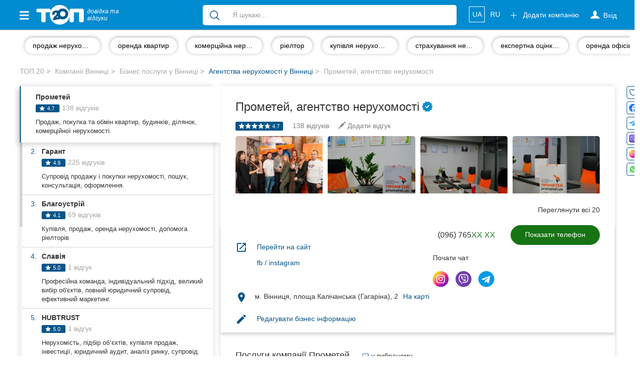

--- FILE ---
content_type: text/html; charset=UTF-8
request_url: https://top20.ua/vn/biznes-uslugi/agentstva-nedvizhimosti/prometey-agentstvo-neruhomosti.html
body_size: 45589
content:
<!DOCTYPE html>
<html lang="uk-UA">
<head>
    
        
        <meta charset="utf-8">
        <meta http-equiv="X-UA-Compatible" content="IE=edge">
        <meta name="viewport" content="width=device-width, initial-scale=1">


        <meta name="google-site-verification" content="aOoQltQJhHo76cVjUu234sm9LEE238or128WUyxg5Vk"/>

                    <meta property="og:image" content="https://top20.ua/media-resize/company_square/071ede031444f6c6e6bd28d28f33a9a7844ab811-1226605.jpeg?timestamp=1762770311"/>

            <meta property="og:title" content="Прометей, агентство нерухомості. Відгуки та оцінки вінничан - ТОП 20"/>
            <meta property="og:description" content="Саме на ТОП 20 ви знайдете оцінки та реальні відгуки про компанію Прометей, агентство нерухомості. Читайте актуальну інформацію та залишайте свої відгуки"/>
                    
        <title>Прометей Вінниця - 131 реальних відгуків</title>

        
            <meta name="description" content="Прометей, агентство нерухомості у Вінниці - повний опис послуг, відгуки, фото">
            <meta name="robots" content="index,follow">

            <link title="Каталог компаній Вінниці"
                  type="application/rss+xml" rel="alternate"
                  href="//top20.ua/vn/feed.rss"/>
                                <link rel="alternate" hreflang="uk"
          href="https://top20.ua/vn/biznes-uslugi/agentstva-nedvizhimosti/prometey-agentstvo-nedvizhimosti.html"/>
    <link rel="alternate" hreflang="ru"
          href="https://top20.ua/ru/vn/biznes-uslugi/agentstva-nedvizhimosti/prometey-agentstvo-nedvizhimosti.html"/>

<link rel="alternate" hreflang="x-default"
      href="https://top20.ua/vn/biznes-uslugi/agentstva-nedvizhimosti/prometey-agentstvo-nedvizhimosti.html"/>                        <meta property="fb:pages" content="650202945038131" />
        
                        <script type="application/ld+json" id="company-microdata">
          {"@context":"http:\/\/schema.org","@type":"LocalBusiness","name":"\u041f\u0440\u043e\u043c\u0435\u0442\u0435\u0439","url":"http:\/\/prometei.ua","priceRange":"UAH","telephone":"+38(096)7656677","address":{"@type":"PostalAddress","streetAddress":"\u0412\u0456\u043d\u043d\u0438\u0446\u044f, \u043f\u043b\u043e\u0449\u0430 \u041a\u0430\u043b\u0456\u0447\u0430\u043d\u0441\u044c\u043a\u0430 (\u0413\u0430\u0433\u0430\u0440\u0456\u043d\u0430), 2","addressLocality":"\u0412\u0456\u043d\u043d\u0438\u0446\u044f","addressCountry":"UA","postalCode":21032},"geo":{"@type":"GeoCoordinates","latitude":"49.2331203","longitude":"28.4560877"},"googleMapsCID":"18235064468907213576","image":"https:\/\/top20.ua\/media-resize\/company_large\/prometey-agentstvo-nedvizhimosti-317895.jpeg?timestamp=1568043128","additionalImage":["https:\/\/top20.ua\/media-resize\/company_large\/071ede031444f6c6e6bd28d28f33a9a7844ab811-1226605.jpeg?timestamp=1762770311","https:\/\/top20.ua\/media-resize\/company_large\/8c4318ca69b35d12fa65c1741a7d11a30e746700-1226602.jpeg?timestamp=1762770311","https:\/\/top20.ua\/media-resize\/company_large\/f291569360b13fc261cb2c418099479a762e96d1-1226603.jpeg?timestamp=1762770311","https:\/\/top20.ua\/media-resize\/company_large\/411befa515ef1a98798efebdc0c805b27d7cb573-1226604.jpeg?timestamp=1762770311","https:\/\/top20.ua\/media-resize\/company_large\/193fdb8f3fb11a5aa2644df4fbd6b00b07f1ca23-1226606.jpeg?timestamp=1762770311","https:\/\/top20.ua\/media-resize\/company_large\/606fea0f0f058cc3f741c453d4845e70d3ac7c6f-1226607.jpeg?timestamp=1762770311","https:\/\/top20.ua\/media-resize\/company_large\/6c81dff2ca862787e831b338de5b03cc5ba13daa-1226608.jpeg?timestamp=1762770311","https:\/\/top20.ua\/media-resize\/company_large\/prometey-agentstvo-nedvizhimosti-227169.jpeg?timestamp=1568043128","https:\/\/top20.ua\/media-resize\/company_large\/prometey-agentstvo-nedvizhimosti-227173.jpeg?timestamp=1568043128","https:\/\/top20.ua\/media-resize\/company_large\/prometey-agentstvo-nedvizhimosti-227167.jpeg?timestamp=1568043128","https:\/\/top20.ua\/media-resize\/company_large\/prometey-agentstvo-nedvizhimosti-227166.jpeg?timestamp=1568043128","https:\/\/top20.ua\/media-resize\/company_large\/prometey-agentstvo-nedvizhimosti-227168.jpeg?timestamp=1568043128","https:\/\/top20.ua\/media-resize\/company_large\/prometey-agentstvo-nedvizhimosti-227174.jpeg?timestamp=1568043128","https:\/\/top20.ua\/media-resize\/company_large\/prometey-agentstvo-nedvizhimosti-227172.jpeg?timestamp=1568043128","https:\/\/top20.ua\/media-resize\/company_large\/prometey-agentstvo-nedvizhimosti-227171.jpeg?timestamp=1568043128","https:\/\/top20.ua\/media-resize\/company_large\/prometey-agentstvo-nedvizhimosti-227170.jpeg?timestamp=1568043128","https:\/\/top20.ua\/media-resize\/company_large\/prometey-agentstvo-nedvizhimosti-405239.jpeg?timestamp=1578920295","https:\/\/top20.ua\/media-resize\/company_large\/prometey-agentstvo-nedvizhimosti-405240.jpeg?timestamp=1578920295","https:\/\/top20.ua\/media-resize\/company_large\/9d40c511e30bc9b261a01cd29d23cf7d334ae6e4-1045879.jpeg?timestamp=1700820346","https:\/\/top20.ua\/media-resize\/company_large\/90c996a12e2ca545edb8ea357a7da648825372f4-1045880.jpeg?timestamp=1700820346","https:\/\/top20.ua\/media-resize\/company_large\/311e5a3853aea535ca73d33697a5c82c3ee03bfe-1045881.jpeg?timestamp=1700820346","https:\/\/top20.ua\/media-resize\/company_large\/69efb51752b1415b82c3309fc84fa11df93860a9-1045882.jpeg?timestamp=1700820346","https:\/\/top20.ua\/media-resize\/company_large\/a470567f4a38042dc8a8247130b759e72ed628d9-1045883.png?timestamp=1700820346","https:\/\/top20.ua\/media-resize\/company_large\/0c88a60e5259db18fbbd2ad8c03d9b013d257266-1045884.jpeg?timestamp=1700820346","https:\/\/top20.ua\/media-resize\/company_large\/44cf3b2518019cd9abec2c55e7a6813772a89378-1045885.png?timestamp=1700820346","https:\/\/top20.ua\/media-resize\/company_large\/dd57769fba5e18238b7cea65a515705117262f22-1045886.jpeg?timestamp=1700820346","https:\/\/top20.ua\/media-resize\/company_large\/834060461dfe4a7bb73e1d307bd2fcc5f3635650-1045887.png?timestamp=1700820346","https:\/\/top20.ua\/media-resize\/company_large\/286422d4fd56e74792b0aa88e18352e0bc6c4af2-1045888.jpeg?timestamp=1700820346","https:\/\/top20.ua\/media-resize\/company_large\/3f83d5e24257b24b43bc432e98bb636d8bf5960d-1045889.jpeg?timestamp=1700820346","https:\/\/top20.ua\/media-resize\/company_large\/e7e17c975c45112f76287294c732e1ab31f523c5-1045890.jpeg?timestamp=1700820346","https:\/\/top20.ua\/media-resize\/company_large\/cbc198e8e38188f39149eb3bc3ba9b501eb11740-1045891.jpeg?timestamp=1700820346","https:\/\/top20.ua\/media-resize\/company_large\/prometey-agentstvo-nedvizhimosti-317437.jpeg?timestamp=1568043128","https:\/\/top20.ua\/media-resize\/company_large\/prometey-agentstvo-nedvizhimosti-317435.jpeg?timestamp=1568043128","https:\/\/top20.ua\/media-resize\/company_large\/prometey-agentstvo-nedvizhimosti-317432.jpeg?timestamp=1568043128","https:\/\/top20.ua\/media-resize\/company_large\/prometey-agentstvo-nedvizhimosti-317436.jpeg?timestamp=1568043128","https:\/\/top20.ua\/media-resize\/company_large\/prometey-agentstvo-nedvizhimosti-317438.jpeg?timestamp=1568043128","https:\/\/top20.ua\/media-resize\/company_large\/prometey-agentstvo-nedvizhimosti-317439.jpeg?timestamp=1568043128","https:\/\/top20.ua\/media-resize\/company_large\/prometey-agentstvo-nedvizhimosti-227165.jpeg?timestamp=1568043128","https:\/\/top20.ua\/media-resize\/company_large\/prometey-agentstvo-nedvizhimosti-227175.jpeg?timestamp=1568043128","https:\/\/top20.ua\/media-resize\/company_large\/prometey-agentstvo-nedvizhimosti-317434.jpeg?timestamp=1568043128","https:\/\/top20.ua\/media-resize\/company_large\/prometey-agentstvo-nedvizhimosti-317433.jpeg?timestamp=1568043128"],"aggregateRating":{"@type":"AggregateRating","ratingCount":138,"ratingValue":4.7,"worstRating":1,"bestRating":5},"knowsLanguage":["Ukrainian","Russian","English"],"description":"\u0410\u0433\u0435\u043d\u0442\u0441\u0442\u0432\u043e \u0441\u0435\u0440\u0442\u0438\u0444\u0456\u043a\u043e\u0432\u0430\u043d\u0438\u0445 \u0440\u0456\u0454\u043b\u0442\u043e\u0440\u0456\u0432 \u201c\u041f\u0440\u043e\u043c\u0435\u0442\u0435\u0439\u201d \u2014 \u043a\u043e\u043c\u0430\u043d\u0434\u0430 \u043f\u0440\u043e\u0444\u0435\u0441\u0456\u043e\u043d\u0430\u043b\u0456\u0432 \u043d\u0430 \u0432\u0456\u043d\u043d\u0438\u0446\u044c\u043a\u043e\u043c\u0443 \u0440\u0438\u043d\u043a\u0443 \u043d\u0435\u0440\u0443\u0445\u043e\u043c\u043e\u0441\u0442\u0456. \u0412\u0436\u0435 10 \u0440\u043e\u043a\u0456\u0432 \u0441\u043f\u0435\u0446\u0456\u0430\u043b\u0456\u0441\u0442\u0438 \u043a\u043e\u043c\u043f\u0430\u043d\u0456\u0457 \u0434\u043e\u043f\u043e\u043c\u0430\u0433\u0430\u044e\u0442\u044c \u0448\u0432\u0438\u0434\u043a\u043e \u0442\u0430 \u0431\u0435\u0437\u043f\u0435\u0447\u043d\u043e \u043a\u0443\u043f\u0438\u0442\u0438, \u043f\u0440\u043e\u0434\u0430\u0442\u0438, \u043e\u0431\u043c\u0456\u043d\u044f\u0442\u0438, \u0437\u0434\u0430\u0442\u0438 \u0432 \u043e\u0440\u0435\u043d\u0434\u0443 \u043a\u0432\u0430\u0440\u0442\u0438\u0440\u0438, \u0431\u0443\u0434\u0438\u043d\u043a\u0438, \u043a\u043e\u043c\u0435\u0440\u0446\u0456\u0439\u043d\u0443 \u043d\u0435\u0440\u0443\u0445\u043e\u043c\u0456\u0441\u0442\u044c \u0432 \u043c. \u0412\u0456\u043d\u043d\u0438\u0446\u044f \u0442\u0430 \u0412\u0456\u043d\u043d\u0438\u0446\u044c\u043a\u043e\u043c\u0443 \u0440\u0430\u0439\u043e\u043d\u0456. \u041c\u0438 \u0432\u043c\u0456\u0454\u043c\u043e \u0437\u043d\u0430\u0445\u043e\u0434\u0438\u0442\u0438 \u043e\u043f\u0442\u0438\u043c\u0430\u043b\u044c\u043d\u0456 \u0440\u0456\u0448\u0435\u043d\u043d\u044f \u0434\u043b\u044f \u043f\u043e\u0442\u0440\u0435\u0431 \u043a\u043e\u0436\u043d\u043e\u0433\u043e \u043a\u043b\u0456\u0454\u043d\u0442\u0430! \u041d\u0430\u0448\u0456 \u043f\u0435\u0440\u0435\u0432\u0430\u0433\u0438: \u0431\u0456\u043b\u044c\u0448\u0435 5 \u0442\u0438\u0441\u044f\u0447 \u0440\u0435\u0430\u043b\u044c\u043d\u0438\u0445 \u043e\u0431\u2019\u0454\u043a\u0442\u0456\u0432 \u043d\u0435\u0440\u0443\u0445\u043e\u043c\u043e\u0441\u0442\u0456 \u0443 \u0432\u043b\u0430\u0441\u043d\u0456\u0439 \u0431\u0430\u0437\u0456; \u0441\u043e\u0442\u043d\u0456 \u0441\u043f\u0440\u0430\u0432\u0434\u0456 \u0437\u0430\u0434\u043e\u0432\u043e\u043b\u0435\u043d\u0438\u0445 \u043a\u043b\u0456\u0454\u043d\u0442\u0456\u0432; 100% \u0431\u0435\u0437\u043f\u0435\u0447\u043d\u0438\u0445 \u0442\u0430 \u043d\u0430\u0434\u0456\u0439\u043d\u0438\u0445 \u0443\u0433\u043e\u0434; \u0447\u0456\u0442\u043a\u0456 \u0442\u0430 \u0437\u0440\u043e\u0437\u0443\u043c\u0456\u043b\u0456 \u0443\u043c\u043e\u0432\u0438 \u0441\u043f\u0456\u0432\u043f\u0440\u0430\u0446\u0456; \u043f\u043e\u0441\u0442\u0456\u0439\u043d\u0438\u0439 \u0440\u043e\u0437\u0432\u0438\u0442\u043e\u043a \u0442\u0430 \u043f\u0456\u0434\u0432\u0438\u0449\u0435\u043d\u043d\u044f \u043a\u0432\u0430\u043b\u0456\u0444\u0456\u043a\u0430\u0446\u0456\u0457 \u043a\u043e\u0436\u043d\u043e\u0433\u043e \u0440\u0456\u0454\u043b\u0442\u043e\u0440\u0430. \u041d\u0430\u0448\u0456 \u0441\u043f\u0435\u0446\u0456\u0430\u043b\u0456\u0441\u0442\u0438 \u043f\u043e \u043d\u0430\u043f\u0440\u044f\u043c\u043a\u0430\u0445: \u0412 \u043d\u0430\u0448\u0456\u0439 \u043a\u043e\u043c\u0430\u043d\u0434\u0456 \u043f\u0440\u0430\u0446\u044e\u044e\u0442\u044c \u0441\u043f\u0435\u0446\u0456\u0430\u043b\u0456\u0441\u0442\u0438 \u043f\u043e \u043a\u043e\u0436\u043d\u043e\u043c\u0443 \u043d\u0430\u043f\u0440\u044f\u043c\u043a\u0443 \u0440\u043e\u0431\u043e\u0442\u0438 \u0437 \u043d\u0435\u0440\u0443\u0445\u043e\u043c\u0456\u0441\u0442\u044e: \u043f\u0440\u043e\u0434\u0430\u0436 \u0442\u0430 \u043a\u0443\u043f\u0456\u0432\u043b\u044f \u043a\u0432\u0430\u0440\u0442\u0438\u0440 \u0442\u0430 \u0431\u0443\u0434\u0438\u043d\u043a\u0456\u0432, \u043f\u0440\u043e\u0434\u0430\u0436, \u043a\u0443\u043f\u0456\u0432\u043b\u044f \u0442\u0430 \u043e\u0440\u0435\u043d\u0434\u0430 \u043a\u043e\u043c\u0435\u0440\u0446\u0456\u0439\u043d\u043e\u0457 \u043d\u0435\u0440\u0443\u0445\u043e\u043c\u043e\u0441\u0442\u0456, \u043f\u0440\u043e\u0434\u0430\u0436, \u043a\u0443\u043f\u0456\u0432\u043b\u044f \u0442\u0430 \u043e\u0440\u0435\u043d\u0434\u0430 \u0437\u0435\u043c\u0435\u043b\u044c\u043d\u0438\u0445 \u0434\u0456\u043b\u044f\u043d\u043e\u043a. \u0429\u043e \u043c\u0438 \u043f\u0440\u043e\u043f\u043e\u043d\u0443\u0454\u043c\u043e \u043a\u043b\u0456\u0454\u043d\u0442\u0430\u043c \u0421\u0432\u043e\u0457\u043c \u043a\u043b\u0456\u0454\u043d\u0442\u0430\u043c \u043c\u0438 \u0437\u0430\u0431\u0435\u0437\u043f\u0435\u0447\u0443\u0454\u043c\u043e: \u043f\u043e\u0432\u043d\u0438\u0439 \u0441\u0443\u043f\u0440\u043e\u0432\u0456\u0434 \u0440\u0456\u0454\u043b\u0442\u043e\u0440\u0430 \u043d\u0430 \u043a\u043e\u0436\u043d\u043e\u043c\u0443 \u0435\u0442\u0430\u043f\u0456 \u0443\u0433\u043e\u0434\u0438; \u0441\u0443\u0442\u0442\u0454\u0432\u0443 \u0435\u043a\u043e\u043d\u043e\u043c\u0456\u044e \u0447\u0430\u0441\u0443, \u0437\u0443\u0441\u0438\u043b\u044c (\u0442\u0430 \u043d\u0435\u0440\u0432\u0456\u0432); \u044e\u0440\u0438\u0434\u0438\u0447\u043d\u0435 \u043e\u0444\u043e\u0440\u043c\u043b\u0435\u043d\u043d\u044f \u0443\u0433\u043e\u0434, \u043d\u0430\u0434\u0456\u0439\u043d\u0456\u0441\u0442\u044c \u0442\u0430 \u0431\u0435\u0437\u043f\u0435\u043a\u0443; \u0431\u0435\u0437\u043a\u043e\u0448\u0442\u043e\u0432\u043d\u0456 \u043e\u0446\u0456\u043d\u043a\u0443 \u0432\u0430\u0440\u0442\u043e\u0441\u0442\u0456 \u043e\u0431\u2019\u0454\u043a\u0442\u0456\u0432, \u0444\u043e\u0442\u043e\u0437\u0439\u043e\u043c\u043a\u0443 \u0442\u0430 \u0440\u043e\u0437\u043c\u0456\u0449\u0435\u043d\u043d\u044f \u043e\u0433\u043e\u043b\u043e\u0448\u0435\u043d\u044c \u043d\u0430 \u0422\u041e\u041f\u043e\u0432\u0438\u0445 \u0440\u0435\u0441\u0443\u0440\u0441\u0430\u0445 \u0434\u043b\u044f \u043f\u0440\u043e\u0434\u0430\u0432\u0446\u0456\u0432 \u043d\u0435\u0440\u0443\u0445\u043e\u043c\u043e\u0441\u0442\u0456. \u041c\u0438 \u0437\u043d\u0430\u0454\u043c\u043e \u043d\u0430\u0441\u043a\u0456\u043b\u044c\u043a\u0438 \u0432\u0430\u0436\u043b\u0438\u0432\u0438\u043c\u0438 \u0432 \u0436\u0438\u0442\u0442\u0456 \u043a\u043e\u0436\u043d\u043e\u0433\u043e \u0454 \u043a\u0443\u043f\u0456\u0432\u043b\u044f \u0442\u0430 \u043f\u0440\u043e\u0434\u0430\u0436 \u043d\u0435\u0440\u0443\u0445\u043e\u043c\u043e\u0441\u0442\u0456, \u0442\u043e\u043c\u0443 \u0432 \u043d\u0430\u0441 \u043f\u0440\u0430\u0446\u044e\u044e\u0442\u044c \u0442\u0456\u043b\u044c\u043a\u0438 \u043f\u0440\u043e\u0444\u0435\u0441\u0456\u043e\u043d\u0430\u043b\u0438.","review":[{"@type":"Review","author":{"@type":"Person","name":"\u041b\u0435\u0441\u044f \u041a\u043e\u0441\u0442\u044e\u043a\u0435\u0432\u0438\u0447"},"reviewRating":{"@type":"Rating","ratingValue":"5.0","bestRating":5,"worstRating":1},"reviewBody":"\u0410\u0433\u0435\u043d\u0441\u0442\u0432\u043e,,\u041f\u0440\u043e\u043c\u0435\u0442\u0435\u0439,,\u0454 \u043e\u0434\u043d\u0435 \u0437 \u043d\u0430\u0439\u043a\u0440\u0430\u0449\u0438\u0445 \u043e\u0441\u043e\u0431\u043b\u0438\u0432\u043e \u0440\u043e\u0431\u0438\u0442\u044c \u0439\u043e\u0433\u043e \u0431\u0456\u043b\u044c\u0448 \u043a\u0440\u0430\u0449\u0438\u043c -\u0440\u043e\u0437\u0443\u043c\u043d\u0456 \u0456 \u043a\u043e\u043c\u043f\u0435\u0442\u0435\u043d\u0442\u043d\u0456 \u0444\u0430\u0445\u0456\u0432\u0446\u0456 ,\u0445\u043e\u0447\u0443 \u0432\u0456\u0434\u043c\u0456\u0442\u0438\u0442\u0438 \u0444\u0430\u0445\u0456\u0432\u0446\u044f \u0437 \u043d\u0435\u0440\u0443\u0445\u043e\u043c\u043e\u0441\u0442\u0456 \u0456 \u043b\u044e\u0434\u0438\u043d\u0443 \u0441\u0432\u043e\u0454\u0457 \u0441\u043f\u0440\u0430\u0432\u0438 \u041e\u043b\u044c\u0433\u0443 \u0414\u043e\u043c\u0431\u0440\u043e\u0432\u0441\u044c\u043a\u0443 .\u041e\u043b\u044c\u0433\u0430 \u0448\u0432\u0438\u0434\u043a\u043e \u0456 \u0447\u0456\u0442\u043a\u043e \u043d\u0430\u0441 \u0437\u0440\u043e\u0437\u0443\u043c\u0456\u043b\u0430 \u0456 \u0434\u043e\u043f\u043e\u043c\u043e\u0433\u043b\u0430 \u0437\u043d\u0430\u0439\u0442\u0438 \u0433\u0430\u0440\u043d\u0438\u0445 \u043f\u043e\u043a\u0443\u043f\u0446\u0456\u0432 ,\u0434\u044f\u043a\u0443\u044e \ud83e\udd17","datePublished":"2026-01-03"},{"@type":"Review","author":{"@type":"Person","name":"\u041e\u043a\u0441\u0430\u043d\u0430 \u041f\u0430\u0441\u0442\u0443\u0445\u043e\u0432\u0430"},"reviewRating":{"@type":"Rating","ratingValue":"5.0","bestRating":5,"worstRating":1},"reviewBody":"\u0425\u043e\u0447\u0443 \u0449\u0438\u0440\u043e \u043f\u043e\u0434\u044f\u043a\u0443\u0432\u0430\u0442\u0438 \u0430\u0433\u0435\u043d\u0442\u0441\u0442\u0432\u0443 \u043d\u0435\u0440\u0443\u0445\u043e\u043c\u043e\u0441\u0442\u0456 \"\u041f\u0440\u043e\u043c\u0435\u0442\u0435\u0439\", \u0437\u043e\u043a\u0440\u0435\u043c\u0430 \u042f\u0440\u0435\u043c\u0447\u0443\u043a \u042e\u043b\u0456\u0457 \u0442\u0430 \u041a\u043e\u043b\u043e\u043c\u0456\u0454\u0446\u044c \u0422\u0435\u0442\u044f\u043d\u0456, \u0437\u0430 \u043f\u0440\u043e\u0444\u0435\u0441\u0456\u043e\u043d\u0430\u043b\u0456\u0437\u043c, \u0443\u0432\u0430\u0436\u043d\u0456\u0441\u0442\u044c \u0442\u0430 \u0442\u0435\u043f\u043b\u0435 \u043b\u044e\u0434\u0441\u044c\u043a\u0435 \u0441\u0442\u0430\u0432\u043b\u0435\u043d\u043d\u044f.\n\n\u042e\u043b\u0456\u044f \u0437\u0430\u0432\u0436\u0434\u0438 \u0432\u0456\u0434\u043f\u043e\u0432\u0456\u0434\u0430\u043b\u0430 \u043d\u0430 \u043c\u043e\u0457 \u043f\u043e\u0432\u0456\u0434\u043e\u043c\u043b\u0435\u043d\u043d\u044f, \u0431\u0443\u043b\u0430 \u043d\u0430 \u0437\u0432\u2019\u044f\u0437\u043a\u0443 \u0442\u0430 \u043f\u0456\u0434\u0456\u0431\u0440\u0430\u043b\u0430 \u0434\u043b\u044f \u043c\u0435\u043d\u0435 \u0456\u0434\u0435\u0430\u043b\u044c\u043d\u0438\u0439 \u0432\u0430\u0440\u0456\u0430\u043d\u0442 \u043a\u0432\u0430\u0440\u0442\u0438\u0440\u0438 \u0432\u0456\u0434\u043f\u043e\u0432\u0456\u0434\u043d\u043e \u0434\u043e \u043c\u043e\u0433\u043e \u0437\u0430\u043f\u0438\u0442\u0443. \u0422\u0435\u0442\u044f\u043d\u0430 \u0434\u0430\u0432\u0430\u043b\u0430 \u0441\u043b\u0443\u0448\u043d\u0456, \u0434\u0443\u0436\u0435 \u0434\u043e\u0440\u0435\u0447\u043d\u0456 \u043f\u043e\u0440\u0430\u0434\u0438 \u0449\u043e\u0434\u043e \u043a\u0432\u0430\u0440\u0442\u0438\u0440\u0438, \u044f\u043a\u0456 \u043c\u0435\u043d\u0456 \u0434\u043e\u043f\u043e\u043c\u043e\u0433\u043b\u0438 \u043f\u0440\u0438\u0439\u043d\u044f\u0442\u0438 \u043f\u0440\u0430\u0432\u0438\u043b\u044c\u043d\u0435 \u0440\u0456\u0448\u0435\u043d\u043d\u044f.\n\n\u0414\u0456\u0432\u0447\u0430\u0442\u0430 \u043e\u043f\u0435\u0440\u0430\u0442\u0438\u0432\u043d\u043e \u0437\u0432\u2019\u044f\u0437\u0443\u0432\u0430\u043b\u0438 \u043c\u0435\u043d\u0435 \u0437 \u0432\u043b\u0430\u0441\u043d\u0438\u0446\u0435\u044e \u0436\u0438\u0442\u043b\u0430 \u0449\u043e\u0440\u0430\u0437\u0443, \u043a\u043e\u043b\u0438 \u0432 \u043c\u0435\u043d\u0435 \u0432\u0438\u043d\u0438\u043a\u0430\u043b\u0438 \u043f\u0438\u0442\u0430\u043d\u043d\u044f. \u0414\u043e\u043a\u0443\u043c\u0435\u043d\u0442\u0438 \u0431\u0443\u043b\u0438 \u0437\u0430\u043f\u043e\u0432\u043d\u0435\u043d\u0456 \u0434\u0443\u0436\u0435 \u0443\u0432\u0430\u0436\u043d\u043e \u0442\u0430 \u0433\u0440\u0430\u043c\u043e\u0442\u043d\u043e. \u0410 \u0449\u0435 \u0437\u0440\u043e\u0431\u0438\u043b\u0438 \u043f\u0440\u0438\u0454\u043c\u043d\u0438\u0439 \u043f\u043e\u0434\u0430\u0440\u0443\u043d\u043e\u043a, \u044f\u043a\u0438\u0439 \u0434\u043b\u044f \u043c\u0435\u043d\u0435 \u0441\u0442\u0430\u0432 \u0441\u043f\u0440\u0430\u0432\u0436\u043d\u0456\u043c \u0441\u0438\u043c\u0432\u043e\u043b\u043e\u043c \u043c\u0430\u0439\u0431\u0443\u0442\u043d\u044c\u043e\u0457 \u043f\u043e\u043a\u0443\u043f\u043a\u0438 \u0432\u043b\u0430\u0441\u043d\u043e\u0433\u043e \u0436\u0438\u0442\u043b\u0430.\n\n\u0414\u044f\u043a\u0443\u044e \u0437\u0430 \u0432\u0430\u0448\u0443 \u0440\u043e\u0431\u043e\u0442\u0443 \u0442\u0430 \u043f\u0456\u0434\u0442\u0440\u0438\u043c\u043a\u0443 \u043d\u0430 \u043a\u043e\u0436\u043d\u043e\u043c\u0443 \u0435\u0442\u0430\u043f\u0456. \u0429\u0438\u0440\u043e \u0440\u0435\u043a\u043e\u043c\u0435\u043d\u0434\u0443\u044e!","datePublished":"2025-06-14"},{"@type":"Review","author":{"@type":"Person","name":"Viktor"},"reviewRating":{"@type":"Rating","ratingValue":"5.0","bestRating":5,"worstRating":1},"reviewBody":"\u0412\u0441\u0435 \u0441\u0443\u043f\u0435\u0440!\n\u0427\u0456\u0442\u043a\u043e, \u044f\u043a\u0456\u0441\u043d\u043e \u0456 \u0431\u0435\u0437\u043f\u0435\u0447\u043d\u043e\ud83d\udd25\u2026","datePublished":"2025-06-03"},{"@type":"Review","author":{"@type":"Person","name":"Viktor"},"reviewRating":{"@type":"Rating","ratingValue":"5.0","bestRating":5,"worstRating":1},"reviewBody":"\u0412\u0441\u0435 \u0441\u0443\u043f\u0435\u0440!\n\u0427\u0456\u0442\u043a\u043e, \u044f\u043a\u0456\u0441\u043d\u043e \u0456 \u0431\u0435\u0437\u043f\u0435\u0447\u043d\u043e\ud83d\udd25","datePublished":"2025-06-03"},{"@type":"Review","author":{"@type":"Person","name":"wood steel"},"reviewRating":{"@type":"Rating","ratingValue":"2.0","bestRating":5,"worstRating":1},"reviewBody":"\u0412\u0440\u0430\u0436\u0435\u043d\u043d\u044f - \u0443 \u0430\u0433\u0435\u043d\u0441\u0442\u0432\u0430 \u043d\u0430 \u043f\u0435\u0440\u0448\u043e\u043c\u0443 \u043c\u0456\u0441\u0446\u0456 \u00ab\u0441\u0434\u0454\u043b\u043a\u0430\u00bb. \u041f\u0456\u0434 \u0447\u0430\u0441 \u043a\u0443\u043f\u0456\u0432\u043b\u0456 \u043f\u0435\u0440\u0448\u043e\u0433\u043e \u0436\u0438\u0442\u043b\u0430 \u043c\u043e\u043b\u043e\u0434\u0456 \u043b\u044e\u0434\u0438 \u0447\u0430\u0441\u0442\u043e \u0445\u0432\u0438\u043b\u044e\u044e\u0442\u044c\u0441\u044f. \u0410\u043b\u0435 \u0432\u0437\u044f\u0442\u0438 \u0437\u0430\u0434\u0430\u0442\u043e\u043a - \u0446\u0435 \u0454 \u0446\u0456\u043b\u043b\u044e \u043d\u043e\u043c\u0435\u0440 1. \u0410 \u0434\u0430\u043b\u0456 \u0457\u0445 \u043d\u0435 \u0446\u0456\u043a\u0430\u0432\u0438\u0442\u044c. \u042f \u043d\u0435 \u043a\u0430\u0436\u0443 \u0449\u043e \u043c\u0430\u0454 \u0446\u0456\u043a\u0430\u0432\u0438\u0442\u0438. \u0410\u043b\u0435 - \u043c\u043e\u043b\u043e\u0434\u0438\u043c \u043b\u044e\u0434\u044f\u043c \u044f\u043a\u0456 \u043d\u0435 \u043c\u0430\u043b\u0438 \u0434\u043e\u0441\u0432\u0456\u0434\u0443 \u0443 \u043a\u0443\u043f\u0456\u0432\u043b\u0456 \u0432\u043b\u0430\u0441\u043d\u043e\u0433\u043e \u0436\u0438\u0442\u043b\u0430 \u0440\u0430\u0434\u0436\u0443 - \u0437\u043d\u0430\u0439\u0442\u0438 \u0440\u0456\u0435\u043b\u0442\u043e\u0440\u0430 \u043f\u0440\u043e\u0441\u0442\u043e \u0434\u043e\u0431\u0440\u0456\u0448\u043e\u0433\u043e, \u044f\u043a\u0438\u0439 \u0445\u043e\u0447 \u0442\u0440\u0456\u0448\u043a\u0438 \u0432\u0430\u043c \u0431\u0443\u0434\u0435 \u0441\u0438\u043c\u043f\u0430\u0442\u0438\u0437\u0443\u0432\u0430\u0442\u0438, \u0430 \u043d\u0435 \u0431\u0430\u0447\u0438\u0442\u0438 \u0412\u0430\u0441 \u0433\u0430\u043c\u0430\u043d\u0446\u0435\u043c. \u0426\u044f \u043a\u043e\u043c\u043f\u0430\u043d\u0456\u044f \u043b\u0435\u0433\u0435\u0441\u0435\u043d\u044c\u043a\u043e \u0432\u0456\u0437\u044c\u043c\u0435 \u0432\u0430\u0448 \u0437\u0430\u0434\u0430\u0442\u043e\u043a \u0456 \u043d\u0435 \u043c\u043e\u0440\u0433\u043d\u0435, \u0456 \u043d\u0456\u043a\u043e\u0433\u043e \u043d\u0435 \u0446\u0456\u043a\u0430\u0432\u0438\u0442\u044c \u0449\u043e \u0432\u0438 \u0446\u0456 \u043a\u043e\u0448\u0442\u0438 \u0432\u0456\u0434\u043a\u043b\u0430\u0434\u0430\u043b\u0438, \u0449\u043e \u0432\u0438 \u0442\u0440\u0438\u0432\u043e\u0436\u0438\u0442\u0435\u0441\u044c \u0456 \u043c\u043e\u0436\u043b\u0438\u0432\u043e \u0434\u0456\u0439\u0441\u043d\u043e \u043d\u0435 \u0433\u043e\u0442\u043e\u0432\u0456. \u0414\u043e\u043c\u0456\u0432\u043a\u0430 - \u0446\u0435 \u043d\u0435 \u0441\u0443\u043f\u0435\u0440\u043c\u0430\u0440\u043a\u0435\u0442, \u043d\u0435 \u0432\u0441\u0435 \u0449\u043e \u0432\u0430\u043c \u0442\u0430\u043c \u0432\u0438\u0441\u0442\u0430\u0432\u043b\u044f\u044e\u0442\u044c \u0432\u0430\u0440\u0442\u043e \u043a\u0443\u043f\u0443\u0432\u0430\u0442\u0438, \u0432\u0433\u043e\u0432\u043e\u0440\u0438\u0442\u0438-\u0432\u0433\u043e\u0432\u043e\u0440\u044f\u0442\u044c. \u0410 \u0434\u0430\u043b\u0456 \u0449\u043e?","datePublished":"2025-05-27"},{"@type":"Review","author":{"@type":"Person","name":"Andy Williams"},"reviewRating":{"@type":"Rating","ratingValue":"5.0","bestRating":5,"worstRating":1},"reviewBody":"\u0425\u043e\u0447\u0443 \u0449\u0438\u0440\u043e \u043f\u043e\u0434\u044f\u043a\u0443\u0432\u0430\u0442\u0438 \u0440\u0456\u0435\u043b\u0442\u043e\u0440\u0443 \u0414\u043c\u0438\u0442\u0440\u0443 \u041e\u0441\u0430\u0434\u0447\u0443\u043a\u0443 \u0437 \u043a\u043e\u043c\u043f\u0430\u043d\u0456\u0457 \"\u041f\u0440\u043e\u043c\u0435\u0442\u0435\u0439\" \u0437\u0430 \u043f\u0440\u043e\u0444\u0435\u0441\u0456\u0439\u043d\u0443 \u0434\u043e\u043f\u043e\u043c\u043e\u0433\u0443 \u0443 \u043f\u0440\u0438\u0434\u0431\u0430\u043d\u043d\u0456 \u043a\u0432\u0430\u0440\u0442\u0438\u0440\u0438! \u0412\u0456\u0434 \u043f\u0435\u0440\u0448\u043e\u0457 \u0437\u0443\u0441\u0442\u0440\u0456\u0447\u0456 \u0434\u043e \u043f\u0456\u0434\u043f\u0438\u0441\u0430\u043d\u043d\u044f \u0434\u043e\u0433\u043e\u0432\u043e\u0440\u0443 \u0414\u043c\u0438\u0442\u0440\u043e \u043f\u0440\u043e\u044f\u0432\u0438\u0432 \u0441\u0435\u0431\u0435 \u044f\u043a \u043d\u0430\u0434\u0456\u0439\u043d\u0438\u0439, \u0443\u0432\u0430\u0436\u043d\u0438\u0439 \u0456 \u0434\u0443\u0436\u0435 \u043a\u043e\u043c\u043f\u0435\u0442\u0435\u043d\u0442\u043d\u0438\u0439 \u0444\u0430\u0445\u0456\u0432\u0435\u0446\u044c. \u0417\u0430\u0432\u0436\u0434\u0438 \u0431\u0443\u0432 \u043d\u0430 \u0437\u0432\u2019\u044f\u0437\u043a\u0443, \u0447\u0456\u0442\u043a\u043e \u043f\u043e\u044f\u0441\u043d\u044e\u0432\u0430\u0432 \u0443\u0441\u0456 \u043d\u044e\u0430\u043d\u0441\u0438, \u0434\u043e\u043f\u043e\u043c\u0430\u0433\u0430\u0432 \u0437 \u0434\u043e\u043a\u0443\u043c\u0435\u043d\u0442\u0430\u043c\u0438 \u0442\u0430 \u0441\u0443\u043f\u0440\u043e\u0432\u043e\u0434\u0436\u0443\u0432\u0430\u0432 \u043a\u043e\u0436\u0435\u043d \u0435\u0442\u0430\u043f \u0443\u0433\u043e\u0434\u0438. \u0417\u0430\u0432\u0434\u044f\u043a\u0438 \u0439\u043e\u0433\u043e \u043f\u0456\u0434\u0442\u0440\u0438\u043c\u0446\u0456 \u043f\u0440\u043e\u0446\u0435\u0441 \u043a\u0443\u043f\u0456\u0432\u043b\u0456 \u043f\u0440\u043e\u0439\u0448\u043e\u0432 \u0448\u0432\u0438\u0434\u043a\u043e, \u0441\u043f\u043e\u043a\u0456\u0439\u043d\u043e \u0456 \u0431\u0435\u0437 \u0437\u0430\u0439\u0432\u0438\u0445 \u043f\u0435\u0440\u0435\u0436\u0438\u0432\u0430\u043d\u044c. \u0429\u0438\u0440\u043e \u0440\u0435\u043a\u043e\u043c\u0435\u043d\u0434\u0443\u044e \u0414\u043c\u0438\u0442\u0440\u0430 \u0443\u0441\u0456\u043c, \u0445\u0442\u043e \u0448\u0443\u043a\u0430\u0454 \u043f\u0440\u043e\u0444\u0435\u0441\u0456\u043e\u043d\u0430\u043b\u0430 \u0443 \u0441\u0444\u0435\u0440\u0456 \u043d\u0435\u0440\u0443\u0445\u043e\u043c\u043e\u0441\u0442\u0456!","datePublished":"2025-05-26"},{"@type":"Review","author":{"@type":"Person","name":"\u042f\u043d\u0430 \u0413\u0430\u0454\u0432\u0438\u043a"},"reviewRating":{"@type":"Rating","ratingValue":"5.0","bestRating":5,"worstRating":1},"reviewBody":"\u041c\u0430\u043b\u0430 \u0443\u0433\u043e\u0434\u0443 \u0437 \u0434\u043e\u043f\u043e\u043c\u043e\u0433\u043e\u044e \u0440\u0456\u0454\u043b\u0442\u043e\u0440\u0430 \u0414\u043c\u0438\u0442\u0440\u0430 \u0437 \u0446\u044c\u043e\u0433\u043e \u0430\u0433\u0435\u043d\u0442\u0441\u0442\u0432\u0430, \u0432\u0441\u0435 \u043f\u0440\u043e\u0439\u0448\u043b\u043e \u043b\u0435\u0433\u043a\u043e \u0456 \u0448\u0432\u0438\u0434\u043a\u043e, \u0440\u0435\u043a\u043e\u043c\u0435\u043d\u0434\u0443\u044e!","datePublished":"2025-05-20"},{"@type":"Review","author":{"@type":"Person","name":"\u0406\u0440\u0438\u043d\u0430 \u041f\u0430\u0440\u0438\u0434\u0443\u0445\u0430"},"reviewRating":{"@type":"Rating","ratingValue":"5.0","bestRating":5,"worstRating":1},"reviewBody":"\u0412\u0434\u044f\u0447\u043d\u0430 \u0430\u0433\u0435\u043d\u0442\u0441\u0442\u0432\u0443, \u0430 \u043e\u0441\u043e\u0431\u043b\u0438\u0432\u043e \u043c\u043e\u0454\u043c\u0443 \u0440\u0456\u0435\u043b\u0442\u043e\u0440\u0443 \u041e\u043b\u0435\u043d\u0456, \u0449\u043e \u0434\u043e\u043f\u043e\u043c\u043e\u0433\u043b\u0438 \u043f\u0440\u043e\u0434\u0430\u0442\u0438 \u0436\u0438\u0442\u043b\u043e.","datePublished":"2025-05-21"},{"@type":"Review","author":{"@type":"Person","name":"\u0418\u0440\u0438\u043d\u0430 \u041f\u0430\u0440\u0438\u0434\u0443\u0445\u0430"},"reviewRating":{"@type":"Rating","ratingValue":"5.0","bestRating":5,"worstRating":1},"reviewBody":"\u0425\u043e\u0447\u0443 \u043f\u043e\u0434\u044f\u043a\u0443\u0432\u0430\u0442\u0438 \u043c\u043e\u0454\u043c\u0443 \u0440\u0456\u0435\u043b\u0442\u043e\u0440\u0443 \u041e\u043b\u0435\u043d\u0456 \u0437\u0430 \u0432\u0438\u0442\u0440\u0438\u043c\u043a\u0443, \u0440\u043e\u0437\u0443\u043c\u0456\u043d\u043d\u044f \u0442\u0430 \u043f\u0440\u043e\u0444\u0435\u0441\u0456\u043e\u043d\u0430\u043b\u0456\u0437\u043c! \u0412\u043e\u043d\u0430 \u0434\u043e\u043f\u043e\u043c\u043e\u0433\u043b\u0430 \u043c\u0435\u043d\u0456 \u043f\u0440\u043e\u0434\u0430\u0442\u0438 \u043a\u0456\u043c\u043d\u0430\u0442\u0443 \u0432 \u0433\u0443\u0440\u0442\u043e\u0436\u0438\u0442\u043a\u0443, \u0445\u043e\u0447\u0430 \u0456 \u043c\u0456\u0441\u0446\u044f\u043c\u0438 \u0431\u0443\u043b\u0438 \u0434\u0435\u044f\u043a\u0456 \u0441\u043a\u043b\u0430\u0434\u043d\u043e\u0449\u0456, \u041e\u043b\u0435\u043d\u0430 \u0432\u0441\u0435\u043e\u0434\u043d\u043e \u0434\u0443\u0436\u0435 \u0447\u0456\u0442\u043a\u043e \u0432\u0438\u043a\u043e\u043d\u0443\u0432\u0430\u043b\u0430 \u0441\u0432\u043e\u044e \u0440\u043e\u0431\u043e\u0442\u0443, \u0437\u0430\u0432\u0436\u0434\u0438 \u0441\u0442\u0430\u0432\u0438\u043b\u0430\u0441\u044c \u0437 \u0440\u043e\u0437\u0443\u043c\u0456\u043d\u043d\u044f\u043c \u0434\u043e \u0432\u0441\u0456\u0445 \u0441\u0438\u0442\u0443\u0430\u0446\u0456\u0439! \u0414\u044f\u043a\u0443\u044e \u0432\u0430\u043c \u0432\u0435\u043b\u0438\u043a\u0435 \u2764\ufe0f","datePublished":"2025-05-21"},{"@type":"Review","author":{"@type":"Person","name":"\u0410\u043d\u043d\u0430 \u0412\u043e\u043b\u044b\u043a"},"reviewRating":{"@type":"Rating","ratingValue":"1.0","bestRating":5,"worstRating":1},"reviewBody":"\u0414\u0443\u0436\u0435  \u043d\u0435\u043f\u0440\u0438\u0454\u043c\u043d\u0430 \u0441\u0438\u0442\u0443\u0430\u0446\u0456\u044f..\u0411\u0443\u043b\u0430 \u0437\u0430 \u043a\u043e\u0440\u0434\u043e\u043d\u043e\u043c,\u0430\u043b\u0435 \u0434\u0443\u0448\u0430 \u0440\u0432\u0430\u043b\u0430\u0441\u044c \u0432 \u0423\u043a\u0440\u0430\u0457\u043d\u0443.\u0414\u0456\u0442\u043a\u0438,\u0437 \u0434\u043e\u043f\u043e\u043c\u043e\u0433\u043e\u044e \u0440\u0456\u0454\u043b\u0442\u043e\u0440\u0430  \u0430\u0433\u0435\u043d\u0442\u0441\u0442\u0432\u0430  \u043d\u0435\u0440\u0443\u0445\u043e\u043c\u0456\u0441\u0442\u0456 \"\u041f\u0440\u043e\u043c\u0435\u0442\u0435\u0439\"\u041c\u0435\u043b\u044c\u043d\u0438\u043a \u041e\u043a\u0441\u0430\u043d\u0438  \u0437\u043d\u0430\u0439\u0448\u043b\u0438  \u043a\u0432\u0430\u0440\u0442\u0438\u0440\u043a\u0443.\u0414\u043e\u043c\u043e\u0432\u0438\u043b\u0438\u0441\u044f,\u0449\u043e \u043f\u043e\u0441\u043b\u0443\u0433\u0438  \u0440\u0456\u0454\u043b\u0442\u043e\u0440\u0430 \u0441\u043f\u043b\u0430\u0447\u0443\u0432\u0430\u0442\u0438  \u0432\u043b\u0430\u0441\u043d\u0438\u0446\u044f,\u0430  \u0434\u0435\u0440\u0436\u043f\u043e\u0448\u043b\u0438\u043d\u0443 \u043f\u043e\u043a\u0443\u043f\u0435\u0446\u044c..\u0410\u043b\u0435 \u0432 \u0434\u043e\u0433\u043e\u0432\u043e\u0440\u0456 \u043f\u0440\u043e \u0437\u0430\u0434\u0430\u0442\u043e\u043a,\u043a\u043e\u0440\u0438\u0441\u0442\u0443\u044e\u0447\u0438\u0441\u044c \u043d\u0430\u0457\u0432\u043d\u0456\u0441\u0442\u044e  \u0414\u043e\u043d\u044c\u043a\u0438,\u0432\u0432\u0435\u043b\u0438 \u0433\u0440\u0430\u0444\u0443,\u0449\u043e \u043f\u043e\u0441\u043b\u0443\u0433\u0438 \u0430\u0433\u0435\u043d\u0442\u0441\u0442\u0432\u0430  \u043f\u043b\u0430\u0442\u0438\u0442\u044c \u043f\u043e\u043a\u0443\u043f\u0435\u0446\u044c,\u041c\u043e\u0442\u0438\u0432\u0443\u044e\u0447\u0438,\u0449\u043e \u0446\u0435 \u0444\u043e\u0440\u043c\u0430\u043b\u044c\u043d\u0456\u0441\u0442\u042c...\u041b\u042e\u0414\u041e\u041d\u042c\u041a\u0418, \u0411\u0423\u0414\u042c\u0422\u0415 \u0423\u0412\u0410\u0416\u041d\u0418\u041c\u0418,\u041a\u041e\u041b\u0418 \u041f\u0406\u0414\u041f\u0418\u0421\u0423\u0404\u0422\u0415 \u0414\u041e\u041a\u0423\u041c\u0415\u041d\u0422\u0418! \u041d\u0406\u041a\u041e\u041c\u0423 \u041d\u0415 \u0414\u041e\u0412\u0406\u0420\u042f\u0419\u0422\u0415,\u0410 \u0412\u0421\u0415 \u041f\u0415\u0420\u0415\u041f\u0420\u041e\u0412\u0406\u0420\u042f\u0419\u0422\u0415!!!","datePublished":"2025-05-13"}]}
    </script>
    
        <link rel="apple-touch-icon" sizes="180x180" href="/apple-touch-icon.png?8a886f002">
<link rel="icon" type="image/png" sizes="32x32" href="/favicon-32x32.png?8a886f002">
<link rel="icon" type="image/png" sizes="16x16" href="/favicon-16x16.png?8a886f002">        <meta name="theme-color" content="#018bd0">
<meta name="msapplication-navbutton-color" content="#018bd0">
<meta name="apple-mobile-web-app-capable" content="yes">
<meta name="apple-mobile-web-app-status-bar-style" content="black-translucent">
<meta name="mobile-web-app-capable" content="yes">
                <base href="https://top20.ua/"/>

                
                    <link rel="preload" href="/20.ua_new_page/web/dist/new_page_2.css?8a886f002" as="style">
        <link rel="stylesheet" href="/20.ua_new_page/web/dist/new_page_2.css?8a886f002">
    

        <link rel="preconnect" href="https://www.googletagmanager.com">


        <style>
            [v-cloak] {
                display: none !important;
            }
            .stretched-link:after {
                position: absolute;
                top: 0;
                right: 0;
                bottom: 0;
                left: 0;
                z-index: 1;
                pointer-events: auto;
                content: "";
                background-color: rgba(0, 0, 0, 0);
            }
        </style>

        <link rel="preload" href="https://ajax.googleapis.com/ajax/libs/jquery/1.11.3/jquery.min.js" as="script">
        <script src="https://ajax.googleapis.com/ajax/libs/jquery/1.11.3/jquery.min.js"></script>


                                    <link rel="canonical" href="https://top20.ua/vn/biznes-uslugi/agentstva-nedvizhimosti/prometey-agentstvo-nedvizhimosti.html"/>
                    
        
                    <meta name="yandex-verification" content="22ad3f44211ff73d" />        
                            
                            
        <script>
    var banners = window.banners = window.banners || {};
    banners.cmd = banners.cmd || [];
</script>
                    
        
            <script id="header-binding"> !(function () {
            window.googletag = window.googletag || {};
            window.vmpbjs = window.vmpbjs || {};
            window.vpb = window.vpb || {};
            vpb.fastLoad = true;
            googletag.cmd = googletag.cmd || [];
            vmpbjs.cmd = vmpbjs.cmd || [];
            var cmds = [];
            try {
                cmds = googletag.cmd.slice(0);
                googletag.cmd.length = 0;
            } catch (e) {
            }
            var ready = false;

            function exec(cb) {
                return cb.call(googletag);
            }

            var overriden = false;
            googletag.cmd.push(function () {
                overriden = true;
                googletag.cmd.unshift = function (cb) {
                    if (ready) {
                        return exec(cb);
                    }
                    cmds.unshift(cb);
                    if (cb._startgpt) {
                        ready = true;
                        for (var k = 0; k < cmds.length; k++) {
                            exec(cmds[k]);
                        }
                    }
                };
                googletag.cmd.push = function (cb) {
                    if (ready) {
                        return exec(cb);
                    }
                    cmds.push(cb);
                };
            });
            if (!overriden) {
                googletag.cmd.push = function (cb) {
                    cmds.push(cb);
                };
                googletag.cmd.unshift = function (cb) {
                    cmds.unshift(cb);
                    if (cb._startgpt) {
                        ready = true;
                        if (googletag.apiReady) {
                            cmds.forEach(function (cb) {
                                googletag.cmd.push(cb);
                            });
                        } else {
                            googletag.cmd = cmds;
                        }
                    }
                };
            }
            var dayMs = 36e5, cb = parseInt(Date.now() / dayMs),
                vpbSrc = '//player.adtcdn.com/prebidlink/' + cb + '/wrapper_hb_306660_12055.js',
                pbSrc = vpbSrc.replace('wrapper_hb', 'hb'), gptSrc = '//securepubads.g.doubleclick.net/tag/js/gpt.js',
                c = document.head || document.body || document.documentElement;

            function loadScript(src, cb) {
                var s = document.createElement('script');
                s.src = src;
                s.defer = false;
                c.appendChild(s);
                s.onload = cb;
                s.onerror = function () {
                    var fn = function () {
                    };
                    fn._startgpt = true;
                    googletag.cmd.unshift(fn);
                };
                return s;
            }

            loadScript(pbSrc);
            loadScript(gptSrc);
            loadScript(vpbSrc);
        })() </script>

        <script id="referred-city-cookie">
    document.cookie = 'referred_city=4;path=/';
</script>
    
            
<template id="ad-manager-head-code">
    <!-- Start GPT Tag -->
<script async src='https://securepubads.g.doubleclick.net/tag/js/gpt.js'></script>
<script>
  window.googletag = window.googletag || {cmd: []};
  googletag.cmd.push(function() {
    googletag.defineSlot('/45035109/20ua(300x250_1)', [[300,250]], 'div-gpt-ad-7289158-1')
             .addService(googletag.pubads());
    googletag.defineSlot('/45035109/20ua(300x250_2)', [[300,250]], 'div-gpt-ad-7289158-2')
             .addService(googletag.pubads());
    googletag.defineSlot('/45035109/20ua(300x250_mob)', [[300,250]], 'div-gpt-ad-7289158-3')
             .addService(googletag.pubads());

    googletag.pubads().enableSingleRequest();
    googletag.pubads().setTargeting('city', ['vinnytsia'])
             .setTargeting('category', ['businessservices']);
    googletag.enableServices();
  });
</script>
<!-- End GPT Tag -->
</template>

<script>
    $(function () {
        var $el = $('#ad-manager-head-code');
        let mobileDevice = window.matchMedia('(max-width: 767px)').matches;
        let html = $el.html()
            .replace(/googletag\.defineSlot\('(.+?)'.*?;/gms, function (code, slotId) {
                let mobileSlot = slotId.match(/_mob/i);
                if (mobileDevice && mobileSlot) {
                    return code;
                }
                if (!mobileDevice && !mobileSlot) {
                    return code;
                }
                return '';
            });
        $el.replaceWith(html);
    });
</script>    
    <script>
        window.mapboxAccessToken = "pk.eyJ1IjoicmlhbWVkaWEiLCJhIjoiY2p5NzBjNHU3MGxycDNsbGU4Zm5yMzMyMSJ9.LCdPalNRJoTmZZ0qF1Vn6A";
    </script>

                            <!-- Google Tag Manager -->
    <script id="google-tag-manager-1">
        (function (w, d, s, l, i) {
            w[l] = w[l] || [];
            w[l].push({
                'gtm.start': new Date().getTime(), event: 'gtm.js'
            });
                        dataLayer.push({"pageLabel":"#44822 \u041f\u0440\u043e\u043c\u0435\u0442\u0435\u0439, \u0430\u0433\u0435\u043d\u0442\u0441\u0442\u0432\u043e \u043d\u0435\u0434\u0432\u0438\u0436\u0438\u043c\u043e\u0441\u0442\u0438"});
                    var f = d.getElementsByTagName(s)[0],
                j = d.createElement(s), dl = l != 'dataLayer' ? '&l=' + l : '';
            j.async = true;
            j.src =
                '//www.googletagmanager.com/gtm.js?id=' + i + dl;
            f.parentNode.insertBefore(j, f);
        })(window, document, 'script', 'dataLayer', 'GTM-NCRX9M');

                function gtag(){dataLayer.push(arguments);}
        gtag('js', new Date());

        dataLayer.push({'city': 'Вінниця'});
    </script>
    <!-- End Google Tag Manager -->

<link rel="preload" as="image" href="https://top20.ua/media-resize/company_show_new/071ede031444f6c6e6bd28d28f33a9a7844ab811-1226605.jpeg?timestamp=1762770311">
<link rel="preload" as="image" href="https://top20.ua/media-resize/company_show_new/f291569360b13fc261cb2c418099479a762e96d1-1226603.jpeg?timestamp=1762770311">
<link rel="preload" as="image" href="https://top20.ua/media-resize/company_show_new/411befa515ef1a98798efebdc0c805b27d7cb573-1226604.jpeg?timestamp=1762770311">
<link rel="preload" as="image" href="https://top20.ua/media-resize/company_show_new/193fdb8f3fb11a5aa2644df4fbd6b00b07f1ca23-1226606.jpeg?timestamp=1762770311">

</head>

<body class="h_s     page page_v2
 " >


    <!-- Google Tag Manager (noscript) -->
    <noscript id="google-tag-manager-noscript">
        <iframe src="//www.googletagmanager.com/ns.html?id=GTM-NCRX9M" height="0" width="0"
                style="display:none;visibility:hidden">
        </iframe>
    </noscript>
    <!-- End Google Tag Manager (noscript) -->


            <div class="hidden alert alert-primary alert-dismissible showBrand text-center px-5 mb-0" role="alert" style="display: none; margin-bottom: 0;">
    <button type="button" class="close" style="top: -6px;" data-dismiss="alert" aria-label="Close">
        <span aria-hidden="true">&times;</span>
    </button>
    Голосувати у
</div>

<script>
    const alert = document.querySelector('.showBrand');
    const dismissAlertButton = document.querySelector('.showBrand .close');

    if (localStorage.getItem('hideAlert')) {
        alert.style.display = "none";
    } else {
        alert.style.display = "block";
    }

    if (dismissAlertButton) {
        dismissAlertButton.addEventListener('click', event => {
            event.preventDefault();
            localStorage.setItem("hideAlert", true);
        })
    }
</script>
    
    

<div id="wrapper" class="vn">
    <div class="overlay"></div>

    <!-- Page Content -->
    <div id="page-content-wrapper">

                    
<nav class="navbar navbar-top navbar-inverse navbar-static-top new-header new-header_2">
    <div class="container">
        <div class="navbar-header">
            <div data-toggle="offcanvas" class="hamburger is-closed" type="button">
                <span class="hamb-top"></span>
                <span class="hamb-middle"></span>
                <span class="hamb-bottom"></span>
            </div>
            <div class="navbar-toggle collapsed" data-toggle="collapse" data-target="#navbar"
                    aria-expanded="false" aria-controls="navbar">
                <span class="sr-only">Toggle navigation</span>
                <span class="icon-bar first"></span>
                <span class="icon-bar second"></span>
                <span class="icon-bar last"></span>
            </div>
                            <span class="navbar-brand pseudo-link" data-href="/vn">
                    <img alt="ТОП20" class="img-responsive"
                         loading="lazy" height="26" width="62"
                         src="/img/Top_20_logo_white_f.png?8a886f002">
                    <i>довідка та <br class="hidden-xs"> відгуки</i>
                </span>
                        <a class="btn btn-primary open_search open_close visible-xs-inline-block" data-target="#modalSearch" data-toggle="modal">
                <span class="icon-search"></span>
            </a>

            <ul class="nav navbar-nav navbar-right mobile-only navbar-lang">
                                                            <li class="locale">
                                                            <span class="pseudo-link active"
                                      data-href="https://top20.ua/vn/biznes-uslugi/agentstva-nedvizhimosti/prometey-agentstvo-nedvizhimosti.html">
                                                UA
                                            </span>
                                                    </li>
                                                                                <li class="locale">
                                                            <a href="https://top20.ua/ru/vn/biznes-uslugi/agentstva-nedvizhimosti/prometey-agentstvo-nedvizhimosti.html">
                                    RU
                                </a>
                                                    </li>
                                                </ul>

        </div>
        <div id="navbar" class="navbar-collapse navbar-right collapse">

            <ul class="nav navbar-nav navbar-right navbar-like">
                <li class="visible-xs">
                    <span class="pseudo-link" data-href="/add_company" rel="nofollow">
                        Додати компанію

                        <svg xmlns="http://www.w3.org/2000/svg" fill="none" viewBox="0 0 24 24" stroke-width="1.5" stroke="currentColor" height="18" class="fa">
                            <path stroke-linecap="round" stroke-linejoin="round" d="M12 4.5v15m7.5-7.5h-15"></path>
                        </svg>
                    </span>
                </li>
                                    <li class="login-done">
                        <a class="dropdown-toggle user_s js-login" rel="nofollow">
                            <span class="icon-user hidden-xs"></span>
                            <svg xmlns="http://www.w3.org/2000/svg" fill="none" viewBox="0 0 24 24" stroke-width="1.5" stroke="currentColor" height="18" class="visible-xs fa">
                                <path stroke-linecap="round" stroke-linejoin="round" d="M15.75 6a3.75 3.75 0 1 1-7.5 0 3.75 3.75 0 0 1 7.5 0ZM4.501 20.118a7.5 7.5 0 0 1 14.998 0A17.933 17.933 0 0 1 12 21.75c-2.676 0-5.216-.584-7.499-1.632Z" />
                            </svg>
                            <span class="icon-user-text"> Вхід</span>
                        </a>
                    </li>
                                <li class="visible-xs ">
                    <a href="https://top20.ua/company-favorite/my" class="pseudo-link" rel="nofollow">
                        Обрані компанії
                        <svg xmlns="http://www.w3.org/2000/svg" fill="currentColor" viewBox="0 0 24 24" stroke-width="1.5" stroke="currentColor" height="18" class="fa">
                            <path stroke-linecap="round" stroke-linejoin="round" d="M21 8.25c0-2.485-2.099-4.5-4.688-4.5-1.935 0-3.597 1.126-4.312 2.733-.715-1.607-2.377-2.733-4.313-2.733C5.1 3.75 3 5.765 3 8.25c0 7.22 9 12 9 12s9-4.78 9-12Z"></path>
                        </svg>
                    </a>
                </li>
            </ul>

                            <ul class="nav navbar-nav new_list visible-xs">
                    <li>
                        <div class="h6">
                            Популярні рубрики:
                        </div>
                    </li>
                                            <li>
                        <a class="pseudo-link" href="https://top20.ua/vn/zdorove/stomatologii.html">
                            Стоматології
                        </a>
                        </li>
                                            <li>
                        <a class="pseudo-link" href="https://top20.ua/vn/dom-i-byit/domashnie-zhivotnyie.html">
                            Ветеринарні клініки
                        </a>
                        </li>
                                            <li>
                        <a class="pseudo-link" href="https://top20.ua/vn/zdorove/kliniki-med-uslugi.html">
                            Приватні клініки
                        </a>
                        </li>
                                            <li>
                        <a class="pseudo-link" href="https://top20.ua/vn/obuchenie/avtoshkolyi.html">
                            Автошколи
                        </a>
                        </li>
                                            <li>
                        <a class="pseudo-link" href="https://top20.ua/vn/restoranyi-kafe-baryi/restoranyi.html">
                            Ресторани
                        </a>
                        </li>
                                        <li>
                        <a href="/vn?city=vn" class="pseudo-link see_all">
                            Всі рубрики
                            <svg xmlns="http://www.w3.org/2000/svg" fill="none" viewBox="0 0 24 24" stroke-width="1.5" stroke="currentColor"
                                 height="16" style=" vertical-align: -4px;">
                                <path stroke-linecap="round" stroke-linejoin="round" d="m8.25 4.5 7.5 7.5-7.5 7.5"></path>
                            </svg>
                        </a>
                    </li>
                </ul>
            
                            <ul class="nav navbar-nav new_list visible-xs">
                    <li>
                        <div class="h6">
                            Всі міста:
                        </div>
                    </li>
                    <li>
                        <span class="pseudo-link active">
                            Вінниця
                        </span>
                    </li>
                                            <li>
                            <a href="https://top20.ua/zh" class="pseudo-link">
                                Житомир
                            </a>
                        </li>
                                            <li>
                            <a href="https://top20.ua/tr" class="pseudo-link">
                                Тернопіль
                            </a>
                        </li>
                                            <li>
                            <a href="https://top20.ua/khm" class="pseudo-link">
                                Хмельницький
                            </a>
                        </li>
                                            <li>
                            <a href="https://top20.ua/rv" class="pseudo-link">
                                Рівне
                            </a>
                        </li>
                                            <li>
                            <a href="https://top20.ua/od" class="pseudo-link">
                                Одеса
                            </a>
                        </li>
                                            <li>
                            <a href="https://top20.ua/kr" class="pseudo-link">
                                Кропивницький
                            </a>
                        </li>
                                            <li>
                            <a href="https://top20.ua/kyiv" class="pseudo-link">
                                Київ
                            </a>
                        </li>
                                            <li>
                            <a href="https://top20.ua/kh" class="pseudo-link">
                                Харків
                            </a>
                        </li>
                                            <li>
                            <a href="https://top20.ua/zp" class="pseudo-link">
                                Запоріжжя
                            </a>
                        </li>
                                            <li>
                            <a href="https://top20.ua/dp" class="pseudo-link">
                                Дніпро
                            </a>
                        </li>
                                            <li>
                            <a href="https://top20.ua/lviv" class="pseudo-link">
                                Львів
                            </a>
                        </li>
                                            <li>
                            <a href="https://top20.ua/krog" class="pseudo-link">
                                Кривий Ріг
                            </a>
                        </li>
                                            <li>
                            <a href="https://top20.ua/mk" class="pseudo-link">
                                Миколаїв
                            </a>
                        </li>
                                            <li>
                            <a href="https://top20.ua/ks" class="pseudo-link">
                                Херсон
                            </a>
                        </li>
                                            <li>
                            <a href="https://top20.ua/pl" class="pseudo-link">
                                Полтава
                            </a>
                        </li>
                                            <li>
                            <a href="https://top20.ua/cn" class="pseudo-link">
                                Чернігів
                            </a>
                        </li>
                                            <li>
                            <a href="https://top20.ua/ck" class="pseudo-link">
                                Черкаси
                            </a>
                        </li>
                                            <li>
                            <a href="https://top20.ua/cv" class="pseudo-link">
                                Чернівці
                            </a>
                        </li>
                                            <li>
                            <a href="https://top20.ua/sumy" class="pseudo-link">
                                Суми
                            </a>
                        </li>
                                            <li>
                            <a href="https://top20.ua/if" class="pseudo-link">
                                Івано-Франківськ
                            </a>
                        </li>
                                            <li>
                            <a href="https://top20.ua/lutsk" class="pseudo-link">
                                Луцьк
                            </a>
                        </li>
                                            <li>
                            <a href="https://top20.ua/uzh" class="pseudo-link">
                                Ужгород
                            </a>
                        </li>
                                            <li>
                            <a href="https://top20.ua/karpaty" class="pseudo-link">
                                Карпати
                            </a>
                        </li>
                                    </ul>
                        <ul class="nav navbar-nav navbar-right hidden-xs">
                <li class="navbar-btn">
                    <span class="btn btn-primary btn-add pseudo-link" data-href="/add_company" rel="nofollow">
                        <svg xmlns="http://www.w3.org/2000/svg" fill="none" viewBox="0 0 24 24" stroke-width="1.5" stroke="currentColor" height="18" class="fa">
                            <path stroke-linecap="round" stroke-linejoin="round" d="M12 4.5v15m7.5-7.5h-15" />
                        </svg>
                        Додати компанію
                    </span>
                </li>
            </ul>

            <ul class="nav navbar-nav navbar-right hidden-xs navbar-lang">
                                                            <li class="locale">
                                                            <span class="pseudo-link active">
                                    UA
                                </span>
                                                    </li>
                                                                                <li class="locale">
                                                            <a href="https://top20.ua/ru/vn/biznes-uslugi/agentstva-nedvizhimosti/prometey-agentstvo-nedvizhimosti.html">
                                    RU
                                </a>
                                                    </li>
                                                </ul>
        </div>
                    <div id="search-bar" data-city="4" data-target="#modalSearch" data-toggle="modal">
                <div class="navbar-form" role="search">
                    <div class="input-group fix_mobile">
                        <span class="input-group-btn">
                            <button class="btn btn-link" type="submit">
                                <svg xmlns="http://www.w3.org/2000/svg" fill="none" viewBox="0 0 24 24" stroke-width="1.5" stroke="currentColor" height="24">
                                    <path stroke-linecap="round" stroke-linejoin="round" d="m21 21-5.197-5.197m0 0A7.5 7.5 0 1 0 5.196 5.196a7.5 7.5 0 0 0 10.607 10.607Z" />
                                </svg>
                            </button>
                        </span>
                        <div class="search-group">
                            <div class="nav-scroller">
                                <div class="search-group-select">
                                    <span class="label label-primary" v-if="selectedCategory" v-cloak>
                                        {{ selectedCategory.name }}
                                        <span class="close"></span>
                                    </span>
                                                                        <input v-model="query_" placeholder="Я шукаю..."
                                           class="form-control"
                                           autocomplete="off"
                                    >
                                </div>
                            </div>
                        </div>
                    </div>
                </div>
            </div>
            </div>
</nav>

<div class="modal modal_fix modalSearch fade" id="modalSearch" tabindex="-1" role="dialog"
     data-city="4">
    <div class="modal-dialog" role="document">
        <div class="modal-content">
            <div class="modal-body">
                <div>
                    <form class="navbar-form" role="search" ref="form" action="/vn/search_old">
    <input type="hidden" name="category" :value="selectedCategory.id" v-if="selectedCategory">
    <div class="input-group">
        <span class="input-group-btn">
            <button class="btn btn-link" type="submit" :class="{'disabled': loading}">
                <span class="loader" v-if="loading" style="height: 24px; width: 24px"></span>
                 <svg v-else xmlns="http://www.w3.org/2000/svg" fill="none" viewBox="0 0 24 24" stroke-width="1.5" stroke="currentColor" height="24">
                     <path stroke-linecap="round" stroke-linejoin="round" d="m21 21-5.197-5.197m0 0A7.5 7.5 0 1 0 5.196 5.196a7.5 7.5 0 0 0 10.607 10.607Z" />
                 </svg>
            </button>
        </span>
        <div class="search-group">
            <div class="dropdown open">
                <ul class="dropdown-menu">
                    <!--select for radio-->
                    <li class="text-center" v-if="category">
                        <div class="btn-group">
                            <div class="btn btn-default custom-radio">
                                <input type="radio" name="search-category" id="search-category"
                                       checked value="1"
                                       @change="(selectedCategory = category) + suggest()"
                                >
                                <label for="search-category">
                                    
                                        {{ category.name }}
                                    
                                </label>
                            </div>
                            <div class="btn btn-default custom-radio">
                                <input type="radio" name="search-category" id="search-site"
                                       value="1"
                                       @change="(selectedCategory = null) +  suggest()"
                                >
                                <label for="search-site">Весь сайт</label>
                            </div>
                        </div>
                    </li>
                    <!--end select for radio-->

                    <!--select for not found-->
                    <li v-if="nothingFound" class="visible-xs">
                        <div class="not_found">
                            <div class="media">
                                <div class="media-left">
                                    <img src="/20.ua_new_page/web/img/warning.png?8a886f002"
                                         alt="warning">
                                </div>
                                <div class="media-body media-middle">
                                                                        За вашим запитом                                         <span class="text-primary">“{{ query }}”</span>
                                     нічого не знайдено
                                </div>
                            </div>
                        </div>
                        <div class="text-head text-primary">
                            Спробуйте:
                        </div>
                        <ul class="list-unstyled">
                            <li>
                                Більш загальний пошуковий запит (наприклад, &quot;ресторани &quot;, &quot;стоматології”)

                            </li>
                            <li>
                                Перевірте правопис
                            </li>
                            <li>
                                                                Не знайшли комппанію? Додайте нове місце на                                     <a href="/add_company">
                                        ТОП20
                                    </a>
                                
                            </li>
                        </ul>
                    </li>
                    <!--end select for not founded-->

                    <li v-if="popular.length && (!query || nothingFound)">
                        <div class="list-group">
                            <div class="title">
                                Популярні запити
                            </div>

                            <a class="list-group-item" v-for="(option, index) in popular"
                               :key="index"
                               @mousedown.prevent.stop="select(option)">
                                <span :class="option.icon"></span>
                                {{ option.name }}
                            </a>
                        </div>
                    </li>

                    <li v-if="options.length">
                        <div class="list-group">
                            <a class="list-group-item" v-for="(option, index) in options"
                               :key="index"
                               @mousedown.prevent.stop="select(option)">
                                <span :class="option.icon" v-if="option.icon"></span>
                                <span v-html="option.name_highlighted"></span>
                                <span class="text-primary" v-if="option.companyCount">
                                    ({{ option.companyCount }} компанії)
                                </span>
                            </a>
                        </div>
                    </li>

                    <li v-if="query && !nothingFound">
                        <div class="list-group">
                            <a class="list-group-item see_more" @click.prevent="submit">
                                <i class="fa fa-lg fa-angle-right" aria-hidden="true"></i>
                                Ще результати
                                <strong>“{{ query }}”</strong>
                            </a>
                        </div>
                    </li>
                </ul>
            </div>
            <div class="nav-scroller">
                <div class="search-group-select">
                    <span class="label label-primary" v-if="selectedCategory" v-cloak>
                        {{ selectedCategory.name }}
                        <span class="close" @click.prevent="selectedCategory = null"></span>
                    </span>

                                        <input type="hidden" name="value" v-model="query">

                                        <input v-model="query_"
                           placeholder="Я шукаю..."
                           class="form-control"
                           autocomplete="off"
                           id="search-bar-input"
                           @input="suggest"
                    >
                </div>
            </div>
        </div>
    </div>
</form>                </div>
            </div>
        </div>
    </div>
</div>

<nav class="navbar navbar-fixed-top" id="sidebar-wrapper">
    <ul class="nav sidebar-nav">
        <li>
            <div type="button" class="hamburger pull-right is-open" data-toggle="offcanvas">
                <span class="hamb-top"></span>
                <span class="hamb-middle"></span>
                <span class="hamb-bottom"></span>
            </div>
        </li>

        <ul class="nav navbar-nav new_list">
            <li>
                <a href="https://top20.ua/company-favorite/my" class="pseudo-link">
                    <svg xmlns="http://www.w3.org/2000/svg" fill="currentColor" viewBox="0 0 24 24" stroke-width="1.5" stroke="currentColor" height="16" class="media-middle" style="color: #05558a; margin-top: -0.5rem;"><path stroke-linecap="round" stroke-linejoin="round" d="M21 8.25c0-2.485-2.099-4.5-4.688-4.5-1.935 0-3.597 1.126-4.312 2.733-.715-1.607-2.377-2.733-4.313-2.733C5.1 3.75 3 5.765 3 8.25c0 7.22 9 12 9 12s9-4.78 9-12Z"></path></svg>
                    Обрані компанії
                </a>
            </li>
        </ul>

                    <ul class="nav navbar-nav new_list">
                <li>
                    <div class="h6">
                        Популярні рубрики:
                    </div>
                </li>
                                    <li>
                        <span class="pseudo-link" data-href="https://top20.ua/vn/zdorove/stomatologii.html">
                            Стоматології
                        </span>
                    </li>
                                    <li>
                        <span class="pseudo-link" data-href="https://top20.ua/vn/dom-i-byit/domashnie-zhivotnyie.html">
                            Ветеринарні клініки
                        </span>
                    </li>
                                    <li>
                        <span class="pseudo-link" data-href="https://top20.ua/vn/zdorove/kliniki-med-uslugi.html">
                            Приватні клініки
                        </span>
                    </li>
                                    <li>
                        <span class="pseudo-link" data-href="https://top20.ua/vn/obuchenie/avtoshkolyi.html">
                            Автошколи
                        </span>
                    </li>
                                    <li>
                        <span class="pseudo-link" data-href="https://top20.ua/vn/restoranyi-kafe-baryi/restoranyi.html">
                            Ресторани
                        </span>
                    </li>
                                <li>
                    <a href="/vn?city=vn" class="pseudo-link see_all">
                        Всі рубрики
                        <svg xmlns="http://www.w3.org/2000/svg" fill="none" viewBox="0 0 24 24" stroke-width="1.5" stroke="currentColor"
                             height="16" style=" vertical-align: -4px;">
                            <path stroke-linecap="round" stroke-linejoin="round" d="m8.25 4.5 7.5 7.5-7.5 7.5"></path>
                        </svg>
                    </a>
                </li>
            </ul>
                <ul class="nav navbar-nav new_list">
            <li>
                <div class="h6">
                    Всі міста:
                </div>
            </li>

            <li>
                <span class="pseudo-link active" data-test-current-city>
                    Вінниця
                </span>
            </li>

                            <li>
                    <a href="https://top20.ua/zh" class="pseudo-link">
                        Житомир
                    </a>
                </li>
                            <li>
                    <a href="https://top20.ua/tr" class="pseudo-link">
                        Тернопіль
                    </a>
                </li>
                            <li>
                    <a href="https://top20.ua/khm" class="pseudo-link">
                        Хмельницький
                    </a>
                </li>
                            <li>
                    <a href="https://top20.ua/rv" class="pseudo-link">
                        Рівне
                    </a>
                </li>
                            <li>
                    <a href="https://top20.ua/od" class="pseudo-link">
                        Одеса
                    </a>
                </li>
                            <li>
                    <a href="https://top20.ua/kr" class="pseudo-link">
                        Кропивницький
                    </a>
                </li>
                            <li>
                    <a href="https://top20.ua/kyiv" class="pseudo-link">
                        Київ
                    </a>
                </li>
                            <li>
                    <a href="https://top20.ua/kh" class="pseudo-link">
                        Харків
                    </a>
                </li>
                            <li>
                    <a href="https://top20.ua/zp" class="pseudo-link">
                        Запоріжжя
                    </a>
                </li>
                            <li>
                    <a href="https://top20.ua/dp" class="pseudo-link">
                        Дніпро
                    </a>
                </li>
                            <li>
                    <a href="https://top20.ua/lviv" class="pseudo-link">
                        Львів
                    </a>
                </li>
                            <li>
                    <a href="https://top20.ua/krog" class="pseudo-link">
                        Кривий Ріг
                    </a>
                </li>
                            <li>
                    <a href="https://top20.ua/mk" class="pseudo-link">
                        Миколаїв
                    </a>
                </li>
                            <li>
                    <a href="https://top20.ua/ks" class="pseudo-link">
                        Херсон
                    </a>
                </li>
                            <li>
                    <a href="https://top20.ua/pl" class="pseudo-link">
                        Полтава
                    </a>
                </li>
                            <li>
                    <a href="https://top20.ua/cn" class="pseudo-link">
                        Чернігів
                    </a>
                </li>
                            <li>
                    <a href="https://top20.ua/ck" class="pseudo-link">
                        Черкаси
                    </a>
                </li>
                            <li>
                    <a href="https://top20.ua/cv" class="pseudo-link">
                        Чернівці
                    </a>
                </li>
                            <li>
                    <a href="https://top20.ua/sumy" class="pseudo-link">
                        Суми
                    </a>
                </li>
                            <li>
                    <a href="https://top20.ua/if" class="pseudo-link">
                        Івано-Франківськ
                    </a>
                </li>
                            <li>
                    <a href="https://top20.ua/lutsk" class="pseudo-link">
                        Луцьк
                    </a>
                </li>
                            <li>
                    <a href="https://top20.ua/uzh" class="pseudo-link">
                        Ужгород
                    </a>
                </li>
                            <li>
                    <a href="https://top20.ua/karpaty" class="pseudo-link">
                        Карпати
                    </a>
                </li>
            
        </ul>
    </ul>
</nav>

        
                
            <script>
        window.subcategoriesMenu = {"activeCategory":1506};
    </script>
    <div class="nav-scroller nav-categogry js-wrap-vue">
    <div class="container">
        <div is="subcategories-menu" class="container" inline-template>
            <nav class="nav d-flex">
                                                            <a :class="{active: isActive(4137) }" class="btn btn-link"
                           href="/vn/tag/prodazha-nedvizhimosti.html"
                        >
                            <span>продаж нерухомості</span>
                        </a>
                                                                                <a :class="{active: isActive(820) }" class="btn btn-link"
                           href="/vn/tag/arenda-kvartir.html"
                        >
                            <span>оренда квартир</span>
                        </a>
                                                                                <a :class="{active: isActive(9276) }" class="btn btn-link"
                           href="/vn/tag/kommercheskaya-nedvizhimost.html"
                        >
                            <span>комерційна нерухомість</span>
                        </a>
                                                                                <a :class="{active: isActive(4859) }" class="btn btn-link"
                           href="/vn/tag/rieltor.html"
                        >
                            <span>ріелтор</span>
                        </a>
                                                                                <a :class="{active: isActive(3533) }" class="btn btn-link"
                           href="/vn/tag/pokupka-nedvizhimosti.html"
                        >
                            <span>купівля нерухомості</span>
                        </a>
                                                                                <a :class="{active: isActive(4913) }" class="btn btn-link"
                           href="/vn/tag/strahovanie-nedvizhimosti.html"
                        >
                            <span>страхування нерухомості</span>
                        </a>
                                                                                <a :class="{active: isActive(8978) }" class="btn btn-link"
                           href="/vn/tag/ekspertnaya-otsenka-nedvizhimosti.html"
                        >
                            <span>експертна оцінка нерухомості</span>
                        </a>
                                                                                <a :class="{active: isActive(9493) }" class="btn btn-link"
                           href="/vn/tag/arenda-ofisov.html"
                        >
                            <span>оренда офісів</span>
                        </a>
                                                                                <a :class="{active: isActive(10820) }" class="btn btn-link"
                           href="/vn/tag/uslugi-bti.html"
                        >
                            <span>послуги БТІ</span>
                        </a>
                                                                                <a :class="{active: isActive(9275) }" class="btn btn-link"
                           href="/vn/tag/kalkulyator-tsen-na-nedvizhimost.html"
                        >
                            <span>калькулятор цін на нерухомість</span>
                        </a>
                                                                                <a :class="{active: isActive(11012) }" class="btn btn-link"
                           href="/vn/tag/registratsiya-nedvizhimosti.html"
                        >
                            <span>реєстрація нерухомості</span>
                        </a>
                                                </nav>
        </div>

            </div>
</div>


                    <div class="main-content">

                <div class="article-feed">
                    <article class="post">
                                                    <div class="container-fluid">
                                <div class="row">
                                    <div class="container">
                                        <div class="nav-scroller">
    <ol class="breadcrumb breadcrumb-new">
                    
                            <li id="crumb-home" >
                    <a class="pseudo-link" href="/">
                        ТОП 20
                    </a>
                </li>
                                
                            <li id="crumb-city" >
                    <a class="pseudo-link" href="/vn">
                        Компанії Вінниці
                    </a>
                </li>
                                
                            <li id="crumb-catalogcategory" >
                    <a class="pseudo-link" href="https://top20.ua/vn/biznes-uslugi.html">
                        Бізнес послуги у Вінниці
                    </a>
                </li>
                                
                            <li id="crumb-catalogsubcategory" >
                    <a href="https://top20.ua/vn/dom-i-byit/agentstva-nedvizhimosti.html">
                                                    Агентства нерухомості у Вінниці
                                            </a>
                </li>
                                
                            <li id="crumb-company" class="active">
                    Прометей, агентство нерухомості
                </li>
                        </ol>
    <script type="application/ld+json">
    {"@context":"http:\/\/schema.org","@type":"BreadcrumbList","itemListElement":[{"@type":"ListItem","position":1,"item":{"@id":"\/","url":"\/","name":"\u0422\u041e\u041f 20"}},{"@type":"ListItem","position":2,"item":{"@id":"\/vn","url":"\/vn","name":"\u041a\u043e\u043c\u043f\u0430\u043d\u0456\u0457 \u0412\u0456\u043d\u043d\u0438\u0446\u0456"}},{"@type":"ListItem","position":3,"item":{"@id":"https:\/\/top20.ua\/vn\/biznes-uslugi.html","url":"https:\/\/top20.ua\/vn\/biznes-uslugi.html","name":"\u0411\u0456\u0437\u043d\u0435\u0441 \u043f\u043e\u0441\u043b\u0443\u0433\u0438 \u0443 \u0412\u0456\u043d\u043d\u0438\u0446\u0456"}},{"@type":"ListItem","position":4,"item":{"@id":"https:\/\/top20.ua\/vn\/dom-i-byit\/agentstva-nedvizhimosti.html","url":"https:\/\/top20.ua\/vn\/dom-i-byit\/agentstva-nedvizhimosti.html","name":"\u0410\u0433\u0435\u043d\u0442\u0441\u0442\u0432\u0430 \u043d\u0435\u0440\u0443\u0445\u043e\u043c\u043e\u0441\u0442\u0456 \u0443 \u0412\u0456\u043d\u043d\u0438\u0446\u0456"}},{"@type":"ListItem","position":5,"item":{"@id":"https:\/\/top20.ua\/vn\/biznes-uslugi\/agentstva-nedvizhimosti\/prometey-agentstvo-nedvizhimosti.html","url":"https:\/\/top20.ua\/vn\/biznes-uslugi\/agentstva-nedvizhimosti\/prometey-agentstvo-nedvizhimosti.html","name":"\u041f\u0440\u043e\u043c\u0435\u0442\u0435\u0439, \u0430\u0433\u0435\u043d\u0442\u0441\u0442\u0432\u043e \u043d\u0435\u0440\u0443\u0445\u043e\u043c\u043e\u0441\u0442\u0456"}}]}
</script>
</div>
                                    </div>

                                </div>
                            </div>
                        
                        
        
            
                <div id="company-show" data-id="44822" data-photo-modal-url="/company-widget/modal-gallery/44822/all">
        <div class="container company_page_main">
            <div class="row d-md-flex">
                                    <div class="col-md-4 company_page-sidebar pr-md-0">

    <noindex class="list-group list-company">
                        <div class="list-group-item item-main">
            <div class="media Сompany_rotator_mobile"      data-label="#44822 Прометей, агентство недвижимости">
    <div class="media-left">
        <span class="text-primary">
                    </span>
    </div>
    <div class="media-body">
        <div class="item-title">
            Прометей
        </div>

        <div class="item-status">
            <div class="label label-primary">
                <svg xmlns="http://www.w3.org/2000/svg" fill="currentColor" viewBox="0 0 24 24" stroke-width="1.5" height="14" style="vertical-align: sub;">
                    <path stroke-linecap="round" stroke-linejoin="round" d="M11.48 3.499a.562.562 0 0 1 1.04 0l2.125 5.111a.563.563 0 0 0 .475.345l5.518.442c.499.04.701.663.321.988l-4.204 3.602a.563.563 0 0 0-.182.557l1.285 5.385a.562.562 0 0 1-.84.61l-4.725-2.885a.562.562 0 0 0-.586 0L6.982 20.54a.562.562 0 0 1-.84-.61l1.285-5.386a.562.562 0 0 0-.182-.557l-4.204-3.602a.562.562 0 0 1 .321-.988l5.518-.442a.563.563 0 0 0 .475-.345L11.48 3.5Z" />
                </svg>
                <span>4.7</span>
            </div>
            <span class="rating-result pseudo-link">138 відгуків</span>
        </div>


        
        
        <div class="item-text">
            Продаж, покупка та обмін квартир, будинків, ділянок, комерційної нерухомості.
        </div>
    </div>
</div>
                    </div>

        <div class="sidebar-sticky">
                                        <div class="list-group-item">
                    <div class="media Сompany_rotator_mobile"  data-href="https://top20.ua/vn/biznes-uslugi/agentstva-nedvizhimosti/garant-1-1-1.html"      data-label="#32894 Гарант, агентство недвижимости">
    <div class="media-left">
        <span class="text-primary">
            2.        </span>
    </div>
    <div class="media-body">
        <div class="item-title">
            Гарант
        </div>

        <div class="item-status">
            <div class="label label-primary">
                <svg xmlns="http://www.w3.org/2000/svg" fill="currentColor" viewBox="0 0 24 24" stroke-width="1.5" height="14" style="vertical-align: sub;">
                    <path stroke-linecap="round" stroke-linejoin="round" d="M11.48 3.499a.562.562 0 0 1 1.04 0l2.125 5.111a.563.563 0 0 0 .475.345l5.518.442c.499.04.701.663.321.988l-4.204 3.602a.563.563 0 0 0-.182.557l1.285 5.385a.562.562 0 0 1-.84.61l-4.725-2.885a.562.562 0 0 0-.586 0L6.982 20.54a.562.562 0 0 1-.84-.61l1.285-5.386a.562.562 0 0 0-.182-.557l-4.204-3.602a.562.562 0 0 1 .321-.988l5.518-.442a.563.563 0 0 0 .475-.345L11.48 3.5Z" />
                </svg>
                <span>4.9</span>
            </div>
            <span class="rating-result pseudo-link">225 відгуків</span>
        </div>


        
        
        <div class="item-text">
            Супровід продажу і покупки нерухомості, пошук, консультація, оформлення.
        </div>
    </div>
</div>
                                    </div>
                            <div class="list-group-item">
                    <div class="media Сompany_rotator_mobile"  data-href="https://top20.ua/vn/biznes-uslugi/agentstva-nedvizhimosti/blagoustriy.html"      data-label="#160 Благоустрий, агентство недвижимости">
    <div class="media-left">
        <span class="text-primary">
            3.        </span>
    </div>
    <div class="media-body">
        <div class="item-title">
            Благоустрій
        </div>

        <div class="item-status">
            <div class="label label-primary">
                <svg xmlns="http://www.w3.org/2000/svg" fill="currentColor" viewBox="0 0 24 24" stroke-width="1.5" height="14" style="vertical-align: sub;">
                    <path stroke-linecap="round" stroke-linejoin="round" d="M11.48 3.499a.562.562 0 0 1 1.04 0l2.125 5.111a.563.563 0 0 0 .475.345l5.518.442c.499.04.701.663.321.988l-4.204 3.602a.563.563 0 0 0-.182.557l1.285 5.385a.562.562 0 0 1-.84.61l-4.725-2.885a.562.562 0 0 0-.586 0L6.982 20.54a.562.562 0 0 1-.84-.61l1.285-5.386a.562.562 0 0 0-.182-.557l-4.204-3.602a.562.562 0 0 1 .321-.988l5.518-.442a.563.563 0 0 0 .475-.345L11.48 3.5Z" />
                </svg>
                <span>4.1</span>
            </div>
            <span class="rating-result pseudo-link">69 відгуків</span>
        </div>


        
        
        <div class="item-text">
            Купівля, продаж, оренда нерухомості, допомога ріелторів
        </div>
    </div>
</div>
                                    </div>
                            <div class="list-group-item">
                    <div class="media Сompany_rotator_mobile"  data-href="https://top20.ua/vn/biznes-uslugi/agentstva-nedvizhimosti/slaviya-agentstvo-nedvizhimosti.html"      data-label="#1016273 Славия, агентство недвижимости">
    <div class="media-left">
        <span class="text-primary">
            4.        </span>
    </div>
    <div class="media-body">
        <div class="item-title">
            Славія
        </div>

        <div class="item-status">
            <div class="label label-primary">
                <svg xmlns="http://www.w3.org/2000/svg" fill="currentColor" viewBox="0 0 24 24" stroke-width="1.5" height="14" style="vertical-align: sub;">
                    <path stroke-linecap="round" stroke-linejoin="round" d="M11.48 3.499a.562.562 0 0 1 1.04 0l2.125 5.111a.563.563 0 0 0 .475.345l5.518.442c.499.04.701.663.321.988l-4.204 3.602a.563.563 0 0 0-.182.557l1.285 5.385a.562.562 0 0 1-.84.61l-4.725-2.885a.562.562 0 0 0-.586 0L6.982 20.54a.562.562 0 0 1-.84-.61l1.285-5.386a.562.562 0 0 0-.182-.557l-4.204-3.602a.562.562 0 0 1 .321-.988l5.518-.442a.563.563 0 0 0 .475-.345L11.48 3.5Z" />
                </svg>
                <span>5.0</span>
            </div>
            <span class="rating-result pseudo-link">1 відгук</span>
        </div>


        
        
        <div class="item-text">
            Професійна команда, індивідуальний підхід, великий вибір об'єктів, повний юридичний супровід, ефективний маркетинг.
        </div>
    </div>
</div>
                                    </div>
                            <div class="list-group-item">
                    <div class="media Сompany_rotator_mobile"  data-href="https://top20.ua/vn/biznes-uslugi/agentstva-nedvizhimosti/hubtrust-agentstvo-nedvizhimosti.html"      data-label="#1017085 HUBTRUST, агентство недвижимости">
    <div class="media-left">
        <span class="text-primary">
            5.        </span>
    </div>
    <div class="media-body">
        <div class="item-title">
            HUBTRUST
        </div>

        <div class="item-status">
            <div class="label label-primary">
                <svg xmlns="http://www.w3.org/2000/svg" fill="currentColor" viewBox="0 0 24 24" stroke-width="1.5" height="14" style="vertical-align: sub;">
                    <path stroke-linecap="round" stroke-linejoin="round" d="M11.48 3.499a.562.562 0 0 1 1.04 0l2.125 5.111a.563.563 0 0 0 .475.345l5.518.442c.499.04.701.663.321.988l-4.204 3.602a.563.563 0 0 0-.182.557l1.285 5.385a.562.562 0 0 1-.84.61l-4.725-2.885a.562.562 0 0 0-.586 0L6.982 20.54a.562.562 0 0 1-.84-.61l1.285-5.386a.562.562 0 0 0-.182-.557l-4.204-3.602a.562.562 0 0 1 .321-.988l5.518-.442a.563.563 0 0 0 .475-.345L11.48 3.5Z" />
                </svg>
                <span>5.0</span>
            </div>
            <span class="rating-result pseudo-link">1 відгук</span>
        </div>


        
        
        <div class="item-text">
            Нерухомість, підбір обʼєктів, купівля продаж, інвестиції, юридичний аудит, аналіз ринку, супровід угод, оцінка ризиків
        </div>
    </div>
</div>
                                    </div>
                            <div class="list-group-item">
                    <div class="media Сompany_rotator_mobile"  data-href="https://top20.ua/vn/biznes-uslugi/agentstva-nedvizhimosti/venets-izobiliya.html"      data-label="#32660 Собственная недвижимость, агентство недвижимости">
    <div class="media-left">
        <span class="text-primary">
            6.        </span>
    </div>
    <div class="media-body">
        <div class="item-title">
            Власна нерухомість
        </div>

        <div class="item-status">
            <div class="label label-primary">
                <svg xmlns="http://www.w3.org/2000/svg" fill="currentColor" viewBox="0 0 24 24" stroke-width="1.5" height="14" style="vertical-align: sub;">
                    <path stroke-linecap="round" stroke-linejoin="round" d="M11.48 3.499a.562.562 0 0 1 1.04 0l2.125 5.111a.563.563 0 0 0 .475.345l5.518.442c.499.04.701.663.321.988l-4.204 3.602a.563.563 0 0 0-.182.557l1.285 5.385a.562.562 0 0 1-.84.61l-4.725-2.885a.562.562 0 0 0-.586 0L6.982 20.54a.562.562 0 0 1-.84-.61l1.285-5.386a.562.562 0 0 0-.182-.557l-4.204-3.602a.562.562 0 0 1 .321-.988l5.518-.442a.563.563 0 0 0 .475-.345L11.48 3.5Z" />
                </svg>
                <span>4.9</span>
            </div>
            <span class="rating-result pseudo-link">287 відгуків</span>
        </div>


        
        
        <div class="item-text">
            Купівля, продаж, оренда нерухомості, оформлення та перевірка документів.
        </div>
    </div>
</div>
                                    </div>
                            <div class="list-group-item">
                    <div class="media Сompany_rotator_mobile"  data-href="https://top20.ua/vn/biznes-uslugi/agentstva-nedvizhimosti/element-agentstvo-nedvizhimosti.html"      data-label="#719433 Элемент, агентство недвижимости">
    <div class="media-left">
        <span class="text-primary">
            7.        </span>
    </div>
    <div class="media-body">
        <div class="item-title">
            Елемент
        </div>

        <div class="item-status">
            <div class="label label-primary">
                <svg xmlns="http://www.w3.org/2000/svg" fill="currentColor" viewBox="0 0 24 24" stroke-width="1.5" height="14" style="vertical-align: sub;">
                    <path stroke-linecap="round" stroke-linejoin="round" d="M11.48 3.499a.562.562 0 0 1 1.04 0l2.125 5.111a.563.563 0 0 0 .475.345l5.518.442c.499.04.701.663.321.988l-4.204 3.602a.563.563 0 0 0-.182.557l1.285 5.385a.562.562 0 0 1-.84.61l-4.725-2.885a.562.562 0 0 0-.586 0L6.982 20.54a.562.562 0 0 1-.84-.61l1.285-5.386a.562.562 0 0 0-.182-.557l-4.204-3.602a.562.562 0 0 1 .321-.988l5.518-.442a.563.563 0 0 0 .475-.345L11.48 3.5Z" />
                </svg>
                <span>5.0</span>
            </div>
            <span class="rating-result pseudo-link">107 відгуків</span>
        </div>


        
        
        <div class="item-text">
            Придбання, продаж, оренда нерухомості, землевпорядкування, юридичний супровід.
        </div>
    </div>
</div>
                                    </div>
                            <div class="list-group-item">
                    <div class="media Сompany_rotator_mobile"  data-href="https://top20.ua/vn/biznes-uslugi/agentstva-nedvizhimosti/zatishok-1.html"      data-label="#35658 Затишок, агентство недвижимости">
    <div class="media-left">
        <span class="text-primary">
            8.        </span>
    </div>
    <div class="media-body">
        <div class="item-title">
            Затишок
        </div>

        <div class="item-status">
            <div class="label label-primary">
                <svg xmlns="http://www.w3.org/2000/svg" fill="currentColor" viewBox="0 0 24 24" stroke-width="1.5" height="14" style="vertical-align: sub;">
                    <path stroke-linecap="round" stroke-linejoin="round" d="M11.48 3.499a.562.562 0 0 1 1.04 0l2.125 5.111a.563.563 0 0 0 .475.345l5.518.442c.499.04.701.663.321.988l-4.204 3.602a.563.563 0 0 0-.182.557l1.285 5.385a.562.562 0 0 1-.84.61l-4.725-2.885a.562.562 0 0 0-.586 0L6.982 20.54a.562.562 0 0 1-.84-.61l1.285-5.386a.562.562 0 0 0-.182-.557l-4.204-3.602a.562.562 0 0 1 .321-.988l5.518-.442a.563.563 0 0 0 .475-.345L11.48 3.5Z" />
                </svg>
                <span>4.9</span>
            </div>
            <span class="rating-result pseudo-link">120 відгуків</span>
        </div>


        
        
        <div class="item-text">
            Підбір нерухомості, оренда, продаж, купівля квартир, будинків, земельних ділянок.
        </div>
    </div>
</div>
                                    </div>
                            <div class="list-group-item">
                    <div class="media Сompany_rotator_mobile"  data-href="https://top20.ua/vn/biznes-uslugi/agentstva-nedvizhimosti/udachnyiy-vyibor.html"      data-label="#992312 Удачный выбор, агентство недвижимости">
    <div class="media-left">
        <span class="text-primary">
            9.        </span>
    </div>
    <div class="media-body">
        <div class="item-title">
            Вдалий вибір
        </div>

        <div class="item-status">
            <div class="label label-primary">
                <svg xmlns="http://www.w3.org/2000/svg" fill="currentColor" viewBox="0 0 24 24" stroke-width="1.5" height="14" style="vertical-align: sub;">
                    <path stroke-linecap="round" stroke-linejoin="round" d="M11.48 3.499a.562.562 0 0 1 1.04 0l2.125 5.111a.563.563 0 0 0 .475.345l5.518.442c.499.04.701.663.321.988l-4.204 3.602a.563.563 0 0 0-.182.557l1.285 5.385a.562.562 0 0 1-.84.61l-4.725-2.885a.562.562 0 0 0-.586 0L6.982 20.54a.562.562 0 0 1-.84-.61l1.285-5.386a.562.562 0 0 0-.182-.557l-4.204-3.602a.562.562 0 0 1 .321-.988l5.518-.442a.563.563 0 0 0 .475-.345L11.48 3.5Z" />
                </svg>
                <span>4.9</span>
            </div>
            <span class="rating-result pseudo-link">54 відгука</span>
        </div>


        
        
        <div class="item-text">
            Купівля-продаж нерухомості, захист інтересів, угоди в Україні й за кордоном.
        </div>
    </div>
</div>
                                    </div>
                            <div class="list-group-item">
                    <div class="media Сompany_rotator_mobile"  data-href="https://top20.ua/vn/biznes-uslugi/agentstva-nedvizhimosti/etalon.html"      data-label="#35570 Эталон, агентство недвижимости">
    <div class="media-left">
        <span class="text-primary">
            10.        </span>
    </div>
    <div class="media-body">
        <div class="item-title">
            Еталон
        </div>

        <div class="item-status">
            <div class="label label-primary">
                <svg xmlns="http://www.w3.org/2000/svg" fill="currentColor" viewBox="0 0 24 24" stroke-width="1.5" height="14" style="vertical-align: sub;">
                    <path stroke-linecap="round" stroke-linejoin="round" d="M11.48 3.499a.562.562 0 0 1 1.04 0l2.125 5.111a.563.563 0 0 0 .475.345l5.518.442c.499.04.701.663.321.988l-4.204 3.602a.563.563 0 0 0-.182.557l1.285 5.385a.562.562 0 0 1-.84.61l-4.725-2.885a.562.562 0 0 0-.586 0L6.982 20.54a.562.562 0 0 1-.84-.61l1.285-5.386a.562.562 0 0 0-.182-.557l-4.204-3.602a.562.562 0 0 1 .321-.988l5.518-.442a.563.563 0 0 0 .475-.345L11.48 3.5Z" />
                </svg>
                <span>5.0</span>
            </div>
            <span class="rating-result pseudo-link">51 відгук</span>
        </div>


        
        
        <div class="item-text">
            Збір документації при купівлі-продажу квартир, будинків, земельних ділянок.
        </div>
    </div>
</div>
                                    </div>
                            <div class="list-group-item">
                    <div class="media Сompany_rotator_mobile"  data-href="https://top20.ua/vn/biznes-uslugi/agentstva-nedvizhimosti/olimp-1-1.html"      data-label="#19886 Олимп, агентство недвижимости">
    <div class="media-left">
        <span class="text-primary">
            11.        </span>
    </div>
    <div class="media-body">
        <div class="item-title">
            Олімп
        </div>

        <div class="item-status">
            <div class="label label-primary">
                <svg xmlns="http://www.w3.org/2000/svg" fill="currentColor" viewBox="0 0 24 24" stroke-width="1.5" height="14" style="vertical-align: sub;">
                    <path stroke-linecap="round" stroke-linejoin="round" d="M11.48 3.499a.562.562 0 0 1 1.04 0l2.125 5.111a.563.563 0 0 0 .475.345l5.518.442c.499.04.701.663.321.988l-4.204 3.602a.563.563 0 0 0-.182.557l1.285 5.385a.562.562 0 0 1-.84.61l-4.725-2.885a.562.562 0 0 0-.586 0L6.982 20.54a.562.562 0 0 1-.84-.61l1.285-5.386a.562.562 0 0 0-.182-.557l-4.204-3.602a.562.562 0 0 1 .321-.988l5.518-.442a.563.563 0 0 0 .475-.345L11.48 3.5Z" />
                </svg>
                <span>4.7</span>
            </div>
            <span class="rating-result pseudo-link">162 відгука</span>
        </div>


        
        
        <div class="item-text">
            Оренда, продаж, купівля нерухомості, експертна оцінка, юридичний супровід.
        </div>
    </div>
</div>
                                    </div>
                            <div class="list-group-item">
                    <div class="media Сompany_rotator_mobile"  data-href="https://top20.ua/vn/biznes-uslugi/agentstva-nedvizhimosti/simya.html"      data-label="#61935 Семья, агентство недвижимости">
    <div class="media-left">
        <span class="text-primary">
            12.        </span>
    </div>
    <div class="media-body">
        <div class="item-title">
            Сім&#039;я
        </div>

        <div class="item-status">
            <div class="label label-primary">
                <svg xmlns="http://www.w3.org/2000/svg" fill="currentColor" viewBox="0 0 24 24" stroke-width="1.5" height="14" style="vertical-align: sub;">
                    <path stroke-linecap="round" stroke-linejoin="round" d="M11.48 3.499a.562.562 0 0 1 1.04 0l2.125 5.111a.563.563 0 0 0 .475.345l5.518.442c.499.04.701.663.321.988l-4.204 3.602a.563.563 0 0 0-.182.557l1.285 5.385a.562.562 0 0 1-.84.61l-4.725-2.885a.562.562 0 0 0-.586 0L6.982 20.54a.562.562 0 0 1-.84-.61l1.285-5.386a.562.562 0 0 0-.182-.557l-4.204-3.602a.562.562 0 0 1 .321-.988l5.518-.442a.563.563 0 0 0 .475-.345L11.48 3.5Z" />
                </svg>
                <span>4.9</span>
            </div>
            <span class="rating-result pseudo-link">41 відгук</span>
        </div>


        
        
        <div class="item-text">
            Оренда, купівля, продаж квартир, будинків, офісів, складів, оцінка майна
        </div>
    </div>
</div>
                                    </div>
                            <div class="list-group-item">
                    <div class="media Сompany_rotator_mobile"  data-href="https://top20.ua/vn/dom-i-byit/agentstva-nedvizhimosti/agenstvo-nedvizhimosti-kvartira.html"      data-label="#32584 КвартИра, агенство недвижимости">
    <div class="media-left">
        <span class="text-primary">
            13.        </span>
    </div>
    <div class="media-body">
        <div class="item-title">
            КвартІра
        </div>

        <div class="item-status">
            <div class="label label-primary">
                <svg xmlns="http://www.w3.org/2000/svg" fill="currentColor" viewBox="0 0 24 24" stroke-width="1.5" height="14" style="vertical-align: sub;">
                    <path stroke-linecap="round" stroke-linejoin="round" d="M11.48 3.499a.562.562 0 0 1 1.04 0l2.125 5.111a.563.563 0 0 0 .475.345l5.518.442c.499.04.701.663.321.988l-4.204 3.602a.563.563 0 0 0-.182.557l1.285 5.385a.562.562 0 0 1-.84.61l-4.725-2.885a.562.562 0 0 0-.586 0L6.982 20.54a.562.562 0 0 1-.84-.61l1.285-5.386a.562.562 0 0 0-.182-.557l-4.204-3.602a.562.562 0 0 1 .321-.988l5.518-.442a.563.563 0 0 0 .475-.345L11.48 3.5Z" />
                </svg>
                <span>4.9</span>
            </div>
            <span class="rating-result pseudo-link">46 відгуків</span>
        </div>


        
        
        <div class="item-text">
            Купівля, оренда нерухомості, експертна оцінка нерухомості.
        </div>
    </div>
</div>
                                    </div>
                            <div class="list-group-item">
                    <div class="media Сompany_rotator_mobile"  data-href="https://top20.ua/vn/biznes-uslugi/agentstva-nedvizhimosti/klyuch-vinnitsyi-agentstvo-nedvizhimosti.html"      data-label="#711964 Ключ Винницы, агентство недвижимости">
    <div class="media-left">
        <span class="text-primary">
            14.        </span>
    </div>
    <div class="media-body">
        <div class="item-title">
            Ключ Вінниці
        </div>

        <div class="item-status">
            <div class="label label-primary">
                <svg xmlns="http://www.w3.org/2000/svg" fill="currentColor" viewBox="0 0 24 24" stroke-width="1.5" height="14" style="vertical-align: sub;">
                    <path stroke-linecap="round" stroke-linejoin="round" d="M11.48 3.499a.562.562 0 0 1 1.04 0l2.125 5.111a.563.563 0 0 0 .475.345l5.518.442c.499.04.701.663.321.988l-4.204 3.602a.563.563 0 0 0-.182.557l1.285 5.385a.562.562 0 0 1-.84.61l-4.725-2.885a.562.562 0 0 0-.586 0L6.982 20.54a.562.562 0 0 1-.84-.61l1.285-5.386a.562.562 0 0 0-.182-.557l-4.204-3.602a.562.562 0 0 1 .321-.988l5.518-.442a.563.563 0 0 0 .475-.345L11.48 3.5Z" />
                </svg>
                <span>4.9</span>
            </div>
            <span class="rating-result pseudo-link">30 відгуків</span>
        </div>


        
        
        <div class="item-text">
            Агентство нерухомості "Ключ Вінниці" пропонує продаж та оренду нерухомості.
        </div>
    </div>
</div>
                                    </div>
                            <div class="list-group-item">
                    <div class="media Сompany_rotator_mobile"  data-href="https://top20.ua/vn/biznes-uslugi/agentstva-nedvizhimosti/agentstvo-neruhomosti-elta-s.html"      data-label="#113504 Дельта-С, агентство недвижимости">
    <div class="media-left">
        <span class="text-primary">
            15.        </span>
    </div>
    <div class="media-body">
        <div class="item-title">
            Дельта-С
        </div>

        <div class="item-status">
            <div class="label label-primary">
                <svg xmlns="http://www.w3.org/2000/svg" fill="currentColor" viewBox="0 0 24 24" stroke-width="1.5" height="14" style="vertical-align: sub;">
                    <path stroke-linecap="round" stroke-linejoin="round" d="M11.48 3.499a.562.562 0 0 1 1.04 0l2.125 5.111a.563.563 0 0 0 .475.345l5.518.442c.499.04.701.663.321.988l-4.204 3.602a.563.563 0 0 0-.182.557l1.285 5.385a.562.562 0 0 1-.84.61l-4.725-2.885a.562.562 0 0 0-.586 0L6.982 20.54a.562.562 0 0 1-.84-.61l1.285-5.386a.562.562 0 0 0-.182-.557l-4.204-3.602a.562.562 0 0 1 .321-.988l5.518-.442a.563.563 0 0 0 .475-.345L11.48 3.5Z" />
                </svg>
                <span>4.8</span>
            </div>
            <span class="rating-result pseudo-link">47 відгуків</span>
        </div>


        
        
        <div class="item-text">
            Професійні послуги з нерухомості "Дельта-С".
        </div>
    </div>
</div>
                                    </div>
                            <div class="list-group-item">
                    <div class="media Сompany_rotator_mobile"  data-href="https://top20.ua/vn/biznes-uslugi/agentstva-nedvizhimosti/kvp-agentstvo-nedvizhimosti.html"      data-label="#909060 KVP, агентство недвижимости">
    <div class="media-left">
        <span class="text-primary">
            16.        </span>
    </div>
    <div class="media-body">
        <div class="item-title">
            KVP
        </div>

        <div class="item-status">
            <div class="label label-primary">
                <svg xmlns="http://www.w3.org/2000/svg" fill="currentColor" viewBox="0 0 24 24" stroke-width="1.5" height="14" style="vertical-align: sub;">
                    <path stroke-linecap="round" stroke-linejoin="round" d="M11.48 3.499a.562.562 0 0 1 1.04 0l2.125 5.111a.563.563 0 0 0 .475.345l5.518.442c.499.04.701.663.321.988l-4.204 3.602a.563.563 0 0 0-.182.557l1.285 5.385a.562.562 0 0 1-.84.61l-4.725-2.885a.562.562 0 0 0-.586 0L6.982 20.54a.562.562 0 0 1-.84-.61l1.285-5.386a.562.562 0 0 0-.182-.557l-4.204-3.602a.562.562 0 0 1 .321-.988l5.518-.442a.563.563 0 0 0 .475-.345L11.48 3.5Z" />
                </svg>
                <span>5.0</span>
            </div>
            <span class="rating-result pseudo-link">26 відгуків</span>
        </div>


        
        
        <div class="item-text">
            Спеціалізуються на довгостроковій житловій оренді нерухомості як в місті, так і за його межами
        </div>
    </div>
</div>
                                    </div>
                            <div class="list-group-item">
                    <div class="media Сompany_rotator_mobile"  data-href="https://top20.ua/vn/biznes-uslugi/agentstva-nedvizhimosti/brand-agentstvo-nedvizhimosti.html"      data-label="#1011773 Brand, агентство недвижимости">
    <div class="media-left">
        <span class="text-primary">
            17.        </span>
    </div>
    <div class="media-body">
        <div class="item-title">
            Brand
        </div>

        <div class="item-status">
            <div class="label label-primary">
                <svg xmlns="http://www.w3.org/2000/svg" fill="currentColor" viewBox="0 0 24 24" stroke-width="1.5" height="14" style="vertical-align: sub;">
                    <path stroke-linecap="round" stroke-linejoin="round" d="M11.48 3.499a.562.562 0 0 1 1.04 0l2.125 5.111a.563.563 0 0 0 .475.345l5.518.442c.499.04.701.663.321.988l-4.204 3.602a.563.563 0 0 0-.182.557l1.285 5.385a.562.562 0 0 1-.84.61l-4.725-2.885a.562.562 0 0 0-.586 0L6.982 20.54a.562.562 0 0 1-.84-.61l1.285-5.386a.562.562 0 0 0-.182-.557l-4.204-3.602a.562.562 0 0 1 .321-.988l5.518-.442a.563.563 0 0 0 .475-.345L11.48 3.5Z" />
                </svg>
                <span>5.0</span>
            </div>
            <span class="rating-result pseudo-link">22 відгука</span>
        </div>


        
        
        <div class="item-text">
            купівля нерухомості, ріелтор, продаж нерухомості, оренда квартир, оренда офісів
        </div>
    </div>
</div>
                                    </div>
                            <div class="list-group-item">
                    <div class="media Сompany_rotator_mobile"  data-href="https://top20.ua/vn/biznes-uslugi/agentstva-nedvizhimosti/oniks-6.html"      data-label="#123613 Оникс, агентство недвижимости">
    <div class="media-left">
        <span class="text-primary">
            18.        </span>
    </div>
    <div class="media-body">
        <div class="item-title">
            Онікс
        </div>

        <div class="item-status">
            <div class="label label-primary">
                <svg xmlns="http://www.w3.org/2000/svg" fill="currentColor" viewBox="0 0 24 24" stroke-width="1.5" height="14" style="vertical-align: sub;">
                    <path stroke-linecap="round" stroke-linejoin="round" d="M11.48 3.499a.562.562 0 0 1 1.04 0l2.125 5.111a.563.563 0 0 0 .475.345l5.518.442c.499.04.701.663.321.988l-4.204 3.602a.563.563 0 0 0-.182.557l1.285 5.385a.562.562 0 0 1-.84.61l-4.725-2.885a.562.562 0 0 0-.586 0L6.982 20.54a.562.562 0 0 1-.84-.61l1.285-5.386a.562.562 0 0 0-.182-.557l-4.204-3.602a.562.562 0 0 1 .321-.988l5.518-.442a.563.563 0 0 0 .475-.345L11.48 3.5Z" />
                </svg>
                <span>5.0</span>
            </div>
            <span class="rating-result pseudo-link">22 відгука</span>
        </div>


        
        
        <div class="item-text">
            Послуги кваліфікованих ріелторів та юристів, захист інтересів клієнта.
        </div>
    </div>
</div>
                                    </div>
                            <div class="list-group-item">
                    <div class="media Сompany_rotator_mobile"  data-href="https://top20.ua/vn/biznes-uslugi/agentstva-nedvizhimosti/krepost.html"      data-label="#35858 ADM агентство Дарии Марчук, агентство недвижимости">
    <div class="media-left">
        <span class="text-primary">
            19.        </span>
    </div>
    <div class="media-body">
        <div class="item-title">
            ADM агенція Дарії Марчук
        </div>

        <div class="item-status">
            <div class="label label-primary">
                <svg xmlns="http://www.w3.org/2000/svg" fill="currentColor" viewBox="0 0 24 24" stroke-width="1.5" height="14" style="vertical-align: sub;">
                    <path stroke-linecap="round" stroke-linejoin="round" d="M11.48 3.499a.562.562 0 0 1 1.04 0l2.125 5.111a.563.563 0 0 0 .475.345l5.518.442c.499.04.701.663.321.988l-4.204 3.602a.563.563 0 0 0-.182.557l1.285 5.385a.562.562 0 0 1-.84.61l-4.725-2.885a.562.562 0 0 0-.586 0L6.982 20.54a.562.562 0 0 1-.84-.61l1.285-5.386a.562.562 0 0 0-.182-.557l-4.204-3.602a.562.562 0 0 1 .321-.988l5.518-.442a.563.563 0 0 0 .475-.345L11.48 3.5Z" />
                </svg>
                <span>4.8</span>
            </div>
            <span class="rating-result pseudo-link">30 відгуків</span>
        </div>


        
        
        <div class="item-text">
            Продаж та оренда нерухомості, послуги нотаріуса, юридичний супровід.
        </div>
    </div>
</div>
                                    </div>
                            <div class="list-group-item">
                    <div class="media Сompany_rotator_mobile"  data-href="https://top20.ua/vn/biznes-uslugi/agentstva-nedvizhimosti/leleka-agentstvo-nedvizhimosti.html"      data-label="#717413 Лелека, агентство недвижимости">
    <div class="media-left">
        <span class="text-primary">
            20.        </span>
    </div>
    <div class="media-body">
        <div class="item-title">
            Лелека
        </div>

        <div class="item-status">
            <div class="label label-primary">
                <svg xmlns="http://www.w3.org/2000/svg" fill="currentColor" viewBox="0 0 24 24" stroke-width="1.5" height="14" style="vertical-align: sub;">
                    <path stroke-linecap="round" stroke-linejoin="round" d="M11.48 3.499a.562.562 0 0 1 1.04 0l2.125 5.111a.563.563 0 0 0 .475.345l5.518.442c.499.04.701.663.321.988l-4.204 3.602a.563.563 0 0 0-.182.557l1.285 5.385a.562.562 0 0 1-.84.61l-4.725-2.885a.562.562 0 0 0-.586 0L6.982 20.54a.562.562 0 0 1-.84-.61l1.285-5.386a.562.562 0 0 0-.182-.557l-4.204-3.602a.562.562 0 0 1 .321-.988l5.518-.442a.563.563 0 0 0 .475-.345L11.48 3.5Z" />
                </svg>
                <span>4.9</span>
            </div>
            <span class="rating-result pseudo-link">25 відгуків</span>
        </div>


        
        
        <div class="item-text">
            Ріелторські послуги з питань купівлі-продажу, оренди, обміну нерухомості.
        </div>
    </div>
</div>
                                    </div>
            
            <div class="list-group-item list-group-last" >
                <a href="https://top20.ua/vn/dom-i-byit/agentstva-nedvizhimosti.html" class="pseudo-link">Дивитися всі компанії
                    <svg xmlns="http://www.w3.org/2000/svg" fill="none" viewBox="0 0 24 24" stroke-width="1.5" stroke="currentColor"
                         height="16" style=" vertical-align: -4px;">
                        <path stroke-linecap="round" stroke-linejoin="round" d="m8.25 4.5 7.5 7.5-7.5 7.5"></path>
                    </svg>
                </a>
            </div>
        </div>

        
    </noindex>
</div>
                                <div class="col-md-8 company_page-content">
                    <div class="panel company-page">
                        <div class="company-page-head">
                            <div class="page-head">

                                
                                <div class="d-md-flex">
                                    <div class="h1-group flex-grow-1">
                                        <div class="d-flex">
                                            <h1 class="h1">
                                                Прометей, агентство нерухомості
                                            </h1>
                                                                                            <button type="button" class="btn btn-link p-0 ml-2 btn-clear"
                                                        data-container="body" data-toggle="popover"
                                                        data-delay='{"show": 500, "hide": 1000}'
                                                        data-placement="bottom" data-html="true"
                                                        data-template='<div class="popover mw-315" role="tooltip">
                                        <div class="arrow"></div><div class="popover-content"></div></div>'
                                                        data-content='Інформація про компанію була перевірена керівництвом компанії 09.06.2025.   <a href="/info/redaktsionnaya-politika-top20">Детальніше про перевірку</a>'>
                                                    <svg width="22" height="21" viewBox="0 0 22 21" fill="none"
                                                         xmlns="http://www.w3.org/2000/svg">
                                                        <path d="M7.6 21L5.7 17.8L2.1 17L2.45 13.3L0 10.5L2.45 7.7L2.1 4L5.7 3.2L7.6 0L11 1.45L14.4 0L16.3 3.2L19.9 4L19.55 7.7L22 10.5L19.55 13.3L19.9 17L16.3 17.8L14.4 21L11 19.55L7.6 21ZM9.95 14.05L15.6 8.4L14.2 6.95L9.95 11.2L7.8 9.1L6.4 10.5L9.95 14.05Z"
                                                              fill="#018BD0"/>
                                                    </svg>
                                                </button>
                                                                                    </div>
                                        <div class="company_page-rating">

                                            <div class="company_page-group" data-href="https://top20.ua/vn/biznes-uslugi/agentstva-nedvizhimosti/prometey-agentstvo-nedvizhimosti.html#company_reviews_list">
    <div class="company_page--top">
        <div class="label label-primary">
            <div class="rateit" data-rateit-value="4.7"
                 data-rateit-starwidth="13"
                 data-rateit-starheight="13"
                 data-rateit-ispreset="true" data-rateit-readonly="true">
            </div>
            <span>4.7</span>
        </div>
    </div>
    <div class="rateit-status list-group">

                    <div class="list-group-item">
                <div class="list-name">
                    Обслуговування
                </div>
                <div class="label label-primary">
                      <svg xmlns="http://www.w3.org/2000/svg" fill="currentColor" viewBox="0 0 24 24" stroke-width="1.5" height="14" style="vertical-align: sub;">
                                <path stroke-linecap="round" stroke-linejoin="round" d="M11.48 3.499a.562.562 0 0 1 1.04 0l2.125 5.111a.563.563 0 0 0 .475.345l5.518.442c.499.04.701.663.321.988l-4.204 3.602a.563.563 0 0 0-.182.557l1.285 5.385a.562.562 0 0 1-.84.61l-4.725-2.885a.562.562 0 0 0-.586 0L6.982 20.54a.562.562 0 0 1-.84-.61l1.285-5.386a.562.562 0 0 0-.182-.557l-4.204-3.602a.562.562 0 0 1 .321-.988l5.518-.442a.563.563 0 0 0 .475-.345L11.48 3.5Z" />
                            </svg>
                    <span>
                        4.7
                    </span>
                </div>
            </div>
        
                    <div class="list-group-item">
                <div class="list-name">
                    Ціна
                </div>

                <div class="label label-primary">
                      <svg xmlns="http://www.w3.org/2000/svg" fill="currentColor" viewBox="0 0 24 24" stroke-width="1.5" height="14" style="vertical-align: sub;">
                                <path stroke-linecap="round" stroke-linejoin="round" d="M11.48 3.499a.562.562 0 0 1 1.04 0l2.125 5.111a.563.563 0 0 0 .475.345l5.518.442c.499.04.701.663.321.988l-4.204 3.602a.563.563 0 0 0-.182.557l1.285 5.385a.562.562 0 0 1-.84.61l-4.725-2.885a.562.562 0 0 0-.586 0L6.982 20.54a.562.562 0 0 1-.84-.61l1.285-5.386a.562.562 0 0 0-.182-.557l-4.204-3.602a.562.562 0 0 1 .321-.988l5.518-.442a.563.563 0 0 0 .475-.345L11.48 3.5Z" />
                            </svg>
                    <span>
                        4.7
                    </span>
                </div>
            </div>
        
                    <div class="list-group-item">
                <div class="list-name">
                    Якість
                </div>

                <div class="label label-primary">
                      <svg xmlns="http://www.w3.org/2000/svg" fill="currentColor" viewBox="0 0 24 24" stroke-width="1.5" height="14" style="vertical-align: sub;">
                                <path stroke-linecap="round" stroke-linejoin="round" d="M11.48 3.499a.562.562 0 0 1 1.04 0l2.125 5.111a.563.563 0 0 0 .475.345l5.518.442c.499.04.701.663.321.988l-4.204 3.602a.563.563 0 0 0-.182.557l1.285 5.385a.562.562 0 0 1-.84.61l-4.725-2.885a.562.562 0 0 0-.586 0L6.982 20.54a.562.562 0 0 1-.84-.61l1.285-5.386a.562.562 0 0 0-.182-.557l-4.204-3.602a.562.562 0 0 1 .321-.988l5.518-.442a.563.563 0 0 0 .475-.345L11.48 3.5Z" />
                            </svg>
                    <span>
                        4.7
                    </span>
                </div>
            </div>
            </div>
</div>

                                            <span class="rating-result pseudo-link" data-href="#company_reviews_list">
                                                138
                                                <span class="hidden-sm hidden-xs">
                                                відгуків
                                                </span>
                                                <span class="visible-sm-inline-block visible-xs-inline-block">
                                                    <svg xmlns="http://www.w3.org/2000/svg" fill="none" viewBox="0 0 24 24" stroke-width="1.5" stroke="currentColor" class="fa" height="16" style="vertical-align: -3px;">
                                                            <path stroke-linecap="round" stroke-linejoin="round" d="M12 20.25c4.97 0 9-3.694 9-8.25s-4.03-8.25-9-8.25S3 7.444 3 12c0 2.104.859 4.023 2.273 5.48.432.447.74 1.04.586 1.641a4.483 4.483 0 0 1-.923 1.785A5.969 5.969 0 0 0 6 21c1.282 0 2.47-.402 3.445-1.087.81.22 1.668.337 2.555.337Z"></path>
                                                        </svg>
                                                </span>
                                            </span>

                                                                                                                                            <span data-label="#44822 Прометей, агентство недвижимости"
                                                      class="btn-add js-add-review ga-company-review">
                                                    <span class="glyphicon glyphicon-pencil"></span>
                                                    Додати відгук
                                                </span>
                                            
                                            <div class="dropdown dd-share">

    <button class="btn dropdown-toggle" type="button" data-toggle="dropdown"
            aria-haspopup="true" aria-expanded="true">
        <i class="material-icons">share</i>
    </button>

    <ul class="dropdown-menu dropdown-menu-right list-inline social-link v2">
        <li class="icon icon-favorites">
            <button type="button" class="btn btn-like js-company-favorite" data-toggle="button"
                    aria-pressed="false" data-company="44822"
                    :class="{active: isFavorite}" @click.prevent="toggleFavorite">
                <svg xmlns="http://www.w3.org/2000/svg" fill="none" viewBox="0 0 24 24" stroke-width="1.5" stroke="currentColor" height="18">
                    <path stroke-linecap="round" stroke-linejoin="round" d="M21 8.25c0-2.485-2.099-4.5-4.688-4.5-1.935 0-3.597 1.126-4.312 2.733-.715-1.607-2.377-2.733-4.313-2.733C5.1 3.75 3 5.765 3 8.25c0 7.22 9 12 9 12s9-4.78 9-12Z" />
                </svg>
            </button>
        </li>
        <li class="icon">
            <a data-href="http://www.facebook.com/sharer/sharer.php?u=https%3A%2F%2Ftop20.ua%2Fvn%2Fbiznes-uslugi%2Fagentstva-nedvizhimosti%2Fprometey-agentstvo-nedvizhimosti.html" data-provider="fb" data-id="44822" data-type="company" class="js-share pseudo-link">
                <img src="/20.ua_new_page/web/img/dd_icon-1.png?bafd9c750" alt="facebook share"
                     height="16" width="16">
            </a>
        </li>
        <li class="icon">
            <a data-href="https://t.me/share/url?url=https%3A%2F%2Ftop20.ua%2Fvn%2Fbiznes-uslugi%2Fagentstva-nedvizhimosti%2Fprometey-agentstvo-nedvizhimosti.html" data-provider="viber" data-id="44822" data-type="company" class="js-share pseudo-link">
                <img src="/20.ua_new_page/web/img/dd_icon-3.png?bafd9c750" alt="telegram share"
                     height="16" width="16">
            </a>
        </li>
        <li class="icon">
            <a data-href="viber://forward?text=https%3A%2F%2Ftop20.ua%2Fvn%2Fbiznes-uslugi%2Fagentstva-nedvizhimosti%2Fprometey-agentstvo-nedvizhimosti.html" data-provider="viber" data-id="44822" data-type="company" class="js-share pseudo-link">
                <img src="/20.ua_new_page/web/img/dd_icon-4.png?bafd9c750" alt="viber share"
                     height="16" width="16">
            </a>
        </li>
        <li class="icon">
            <a data-href="https://www.instagram.com/?url=https%3A%2F%2Ftop20.ua%2Fvn%2Fbiznes-uslugi%2Fagentstva-nedvizhimosti%2Fprometey-agentstvo-nedvizhimosti.html" data-provider="instagram" data-id="44822" data-type="company" class="js-share pseudo-link">
                <img src="/20.ua_new_page/web/img/dd_icon-2.png?bafd9c750" alt="instagram share"
                     height="16" width="16">
            </a>
        </li>
        <li class="icon">
            <a data-href="https://wa.me/?text=https%3A%2F%2Ftop20.ua%2Fvn%2Fbiznes-uslugi%2Fagentstva-nedvizhimosti%2Fprometey-agentstvo-nedvizhimosti.html" data-provider="whatsapp" data-id="44822" data-type="company" class="js-share pseudo-link">
                <img src="/20.ua_new_page/web/img/dd_icon-5.png?bafd9c750" alt="whatsapp share"
                     height="16" width="16">
            </a>
        </li>
    </ul>
</div>                                        </div>
                                    </div>
                                </div>
                            </div>
                        </div>

                        <div class="company-page-body">
                                                                                                
<div class="nav-img nav-scroller js-company-page-gallery">
    <nav class="nav">
                        
                        
                        
                        

                
                                

                                
                                                        <div class="item">
    <div class="thumbnail pseudo-link" data-photo="1226605" data-remote="/company-widget/modal-gallery/44822/all"    >
        <div class="content">
            <img alt="Прометей, агентство нерухомості фото"

                                      fetchpriority="high"
                 
                 src="https://top20.ua/media-resize/company_show_new/071ede031444f6c6e6bd28d28f33a9a7844ab811-1226605.jpeg?timestamp=1762770311"
                 title="Прометей, агентство нерухомості"
            >
        </div>
    </div>
</div>
                                                                    

                                
                                                        <div class="item">
    <div class="thumbnail pseudo-link" data-photo="1226603" data-remote="/company-widget/modal-gallery/44822/all"    >
        <div class="content">
            <img alt="Прометей Вінниця фото"

                                      fetchpriority="high"
                 
                 src="https://top20.ua/media-resize/company_show_new/f291569360b13fc261cb2c418099479a762e96d1-1226603.jpeg?timestamp=1762770311"
                 title="Прометей Вінниця"
            >
        </div>
    </div>
</div>
                                                                    

                                
                                                        <div class="item">
    <div class="thumbnail pseudo-link" data-photo="1226604" data-remote="/company-widget/modal-gallery/44822/all"    >
        <div class="content">
            <img alt="Прометей відгуки фото"

                                  loading="lazy"
                 
                 src="https://top20.ua/media-resize/company_show_new/411befa515ef1a98798efebdc0c805b27d7cb573-1226604.jpeg?timestamp=1762770311"
                 title="Прометей відгуки"
            >
        </div>
    </div>
</div>
                                                                    

                                
                                                        <div class="item">
    <div class="thumbnail pseudo-link" data-photo="1226606" data-remote="/company-widget/modal-gallery/44822/all"    >
        <div class="content">
            <img alt="Агентства нерухомості Прометей фото"

                                  loading="lazy"
                 
                 src="https://top20.ua/media-resize/company_show_new/193fdb8f3fb11a5aa2644df4fbd6b00b07f1ca23-1226606.jpeg?timestamp=1762770311"
                 title="Агентства нерухомості Прометей"
            >
        </div>
    </div>
</div>
                                                                    

                                
                                                        <div class="item">
    <div class="thumbnail pseudo-link" data-photo="1226607" data-remote="/company-widget/modal-gallery/44822/all"    >
        <div class="content">
            <img alt="відгуки про Прометей фото"

                                  loading="lazy"
                 
                 src="https://top20.ua/media-resize/company_show_new/606fea0f0f058cc3f741c453d4845e70d3ac7c6f-1226607.jpeg?timestamp=1762770311"
                 title="відгуки про Прометей"
            >
        </div>
    </div>
</div>
                                                                    

                                
                                                        <div class="item">
    <div class="thumbnail pseudo-link" data-photo="1226608" data-remote="/company-widget/modal-gallery/44822/all"    >
        <div class="content">
            <img alt="компанія Прометей фото"

                                  loading="lazy"
                 
                 src="https://top20.ua/media-resize/company_show_new/6c81dff2ca862787e831b338de5b03cc5ba13daa-1226608.jpeg?timestamp=1762770311"
                 title="компанія Прометей"
            >
        </div>
    </div>
</div>
                                                                    

                                
                                                        <div class="item">
    <div class="thumbnail pseudo-link" data-photo="1226602" data-remote="/company-widget/modal-gallery/44822/all"    >
        <div class="content">
            <img alt="Прометей Вінниця відгуки фото"

                                  loading="lazy"
                 
                 src="https://top20.ua/media-resize/company_show_new/8c4318ca69b35d12fa65c1741a7d11a30e746700-1226602.jpeg?timestamp=1762770311"
                 title="Прометей Вінниця відгуки"
            >
        </div>
    </div>
</div>
                                                                    

                                
                                                        <div class="item">
    <div class="thumbnail pseudo-link" data-photo="317437" data-remote="/company-widget/modal-gallery/44822/all"    >
        <div class="content">
            <img alt="Прометей, агентство нерухомості - фото 8"

                                  loading="lazy"
                 
                 src="https://top20.ua/media-resize/company_show_new/prometey-agentstvo-nedvizhimosti-317437.jpeg?timestamp=1568043128"
                 title="Прометей, агентство нерухомості - фото 8"
            >
        </div>
    </div>
</div>
                                                                    

                                
                                                        <div class="item">
    <div class="thumbnail pseudo-link" data-photo="1045887" data-remote="/company-widget/modal-gallery/44822/all"    >
        <div class="content">
            <img alt="Прометей, агентство нерухомості - фото 9"

                                  loading="lazy"
                 
                 src="https://top20.ua/media-resize/company_show_new/834060461dfe4a7bb73e1d307bd2fcc5f3635650-1045887.png?timestamp=1700820346"
                 title="Прометей, агентство нерухомості - фото 9"
            >
        </div>
    </div>
</div>
                                                                            
                                                                    <div class="item">
                <div class="thumbnail pseudo-link"
                     data-photo="1045888"
                     data-remote="/company-widget/modal-gallery/44822/all">
                    <div class="content">
                                                    <div class="group">
                                <i class="material-icons">camera_alt</i>
                                <div class="text-center">+10 фото</div>
                            </div>
                                                <img src="https://top20.ua/media-resize/company_show_new/286422d4fd56e74792b0aa88e18352e0bc6c4af2-1045888.jpeg?timestamp=1700820346" alt="Прометей, агентство нерухомості - фото 10"
                             title="Прометей, агентство нерухомості - фото 10">
                    </div>
                </div>
            </div>
                    </nav>
</div>

    <div class="text-right pseudo-link hidden-xs owl-under-gallery-company-page"
         data-remote="/company-widget/modal-gallery/44822/all">
        Переглянути всі 20
    </div>
                                                            
                                                                                                                    <div class="phone-group text-nowrap visible-xs visible-sm">
                                                                        
                                    <div class="js-company-phone" data-address="462768">
                                        <div class="phone-number" v-if="!phones.length">

                                                                                        <a class="ga-company-phone-storinka"
                                               @click="fetchPhones" data-label="#44822 Прометей, агентство недвижимости"
                                            >

                                                <i class="fa fa-phone" aria-hidden="true"></i>
                                                (096) 765 <span>XX XX</span>
                                            </a>

                                                                                        <a class="btn btn-success ml-auto btn-phone--call ga-company-phone-storinka"
                                               @click="fetchPhonesAndCall" :disabled="loading"  data-label="#44822 Прометей, агентство недвижимости"
                                            >
                                                Телефонувати
                                                <i class="fa fa-spinner fa-spin" v-if="loading" v-cloak></i>
                                            </a>
                                        </div>

                                        <template v-cloak v-for="phone, idx in phones.slice(0, 1)">
                                            <div class="phone-number" >
                                                <i class="fa fa-phone" aria-hidden="true"></i>
                                                <a :href="'tel:' + phone.phoneToCall" v-text="phone.phone">
                                                </a>
                                                <a role="button" data-toggle="modal" :href="&quot;#modal-call-false-{phone}&quot;.replace('{phone}', phone.id)" aria-expanded="true" class="no-call">
                                                    Не додзвонились?
                                                </a>
                                            </div>
                                        </template>
                                    </div>


                                                                            <div class="chat-group">
    <div class="h6">
        Почати чат
    </div>
    <ul class="list-inline">
                                <li>
                <a rel="nofollow" href="https://www.instagram.com/an_prometei/" target="_blank" data-qa-selector="company-social-chat"
                   class="gtm-company-chat-instagram" data-label="#44822 Прометей, агентство недвижимости">
                    <img width="32" height="32" src="/20.ua_new_page/web/img/20ua-img/icon_inst.png?bafd9c750" alt="instagram">
                </a>
            </li>
                            
            <li>
                <a rel="nofollow" href="viber://chat?number=%2B380967656677&amp;draft=Добрий день. Знайшов Вас на Топ20" data-qa-selector="company-social-chat"
                   class="gtm-company-chat-viber" data-label="#44822 Прометей, агентство недвижимости">
                    <img width="32" height="32" src="/20.ua_new_page/web/img/20ua-img/icon_viber.png?bafd9c750" alt="viber">
                </a>
            </li>
                                        <li>
                <a rel="nofollow" href="https://t.me/PrometeyRealtyBot" target="_blank" data-qa-selector="company-social-chat"
                   class="gtm-company-chat-telegram" data-label="#44822 Прометей, агентство недвижимости">
                    <img width="32" height="32" src="/20.ua_new_page/web/img/20ua-img/icon_telegram.png?bafd9c750" alt="telegram">
                </a>
            </li>
                    </ul>
</div>
                                    
                                                                    </div>
                                                        
                            <div class="row company_info">
                                                                    <div class="col-sm-6">
                                        
                                            <ul class="list-unstyled">
                                                                                    <li style="height: 24px;">
                                                <div id="w1849881259" data-url="https://top20.ua/company-widget/44822/working-time.html?view=working_time_desktop">
                <div class="text-center">
            <span class="js-spinner hidden">
                <i class="fa fa-cog fa-spin fa-fw fa-2x"></i>            </span>
        </div>
    </div>
<script>
    $(function () {
        TwentyUa.load('#w1849881259', "https:\/\/top20.ua\/company-widget\/44822\/working-time.html?view=working_time_desktop");
    });
</script>                                            </li>

                                                                                            <li>
                                                    <i class="material-icons">
                                                        launch
                                                    </i>
                                                    <a class="pseudo-link ga-company-site"
                                                       data-label="#44822 Прометей, агентство недвижимости"
                                                       href="http://prometei.ua" target="_blank"
                                                       rel="nofollow">
                                                        Перейти на сайт
                                                    </a>
                                                </li>
                                                                                                                                        <li class="social d-flex">
    <ul class="list-inline">
                                <li>
                <a class="pseudo-link ga-company-fb"
                   href="https://www.facebook.com/an.prometey/"
                   rel="nofollow"
                   data-label="#44822 Прометей, агентство недвижимости" target="_blank">
                    fb
                </a>
            </li>
        

        

                                <li>
                <a class="pseudo-link ga-company-instagram"
                   href="https://www.instagram.com/an_prometei/"
                   rel="nofollow"
                   data-label="#44822 Прометей, агентство недвижимости"
                   target="_blank">
                    instagram
                </a>
            </li>
                            </ul>
</li>
                                                                                    </ul>
                                    </div>

                                                                            <div class="col-sm-6">
                                            <div class="phone-group hidden-xs text-nowrap js-wrap-vue">
                                                <company-phone :address="462768" inline-template>
                                                    <div>
                                                                                                                
                                                        <div class="phone-number" v-if="!phones.length">
                                                            <i class="fa fa-phone" aria-hidden="true"></i>
                                                            (096) 765 <span>XX XX</span>
                                                            <button  type="button"
                                                                     class="btn btn-success ml-auto btn-phone--call ga-company-phone-storinka"
                                                                     @click.prevent="fetchPhones" :disabled="loading"
                                                                     data-label="#44822 Прометей, агентство недвижимости">
                                                                Показати телефон
                                                                <i class="fa fa-spinner fa-spin" v-if="loading" v-cloak></i>
                                                            </button>
                                                        </div>

                                                        <div v-cloak v-for="phone, idx in phones">
                                                            <div class="phone-number">
                                                                <i class="fa fa-phone" aria-hidden="true"></i>
                                                                <a :href="'tel:' + phone.phoneToCall">
                                                                    {{ phone.phone }}
                                                                </a>
                                                                <a role="button" data-toggle="modal"
                                                                   :href="&quot;#modal-call-false-{phone}&quot;.replace('{phone}', phone.id)"
                                                                   aria-expanded="true" class="no-call ml-auto">
                                                                    Не додзвонились?
                                                                </a>
                                                            </div>
                                                        </div>
                                                    </div>
                                                </company-phone>

                                                                                                    <div class="chat-group">
    <div class="h6">
        Почати чат
    </div>
    <ul class="list-inline">
                                <li>
                <a rel="nofollow" href="https://www.instagram.com/an_prometei/" target="_blank" data-qa-selector="company-social-chat"
                   class="gtm-company-chat-instagram" data-label="#44822 Прометей, агентство недвижимости">
                    <img width="32" height="32" src="/20.ua_new_page/web/img/20ua-img/icon_inst.png?bafd9c750" alt="instagram">
                </a>
            </li>
                            
            <li>
                <a rel="nofollow" href="viber://chat?number=%2B380967656677&amp;draft=Добрий день. Знайшов Вас на Топ20" data-qa-selector="company-social-chat"
                   class="gtm-company-chat-viber" data-label="#44822 Прометей, агентство недвижимости">
                    <img width="32" height="32" src="/20.ua_new_page/web/img/20ua-img/icon_viber.png?bafd9c750" alt="viber">
                </a>
            </li>
                                        <li>
                <a rel="nofollow" href="https://t.me/PrometeyRealtyBot" target="_blank" data-qa-selector="company-social-chat"
                   class="gtm-company-chat-telegram" data-label="#44822 Прометей, агентство недвижимости">
                    <img width="32" height="32" src="/20.ua_new_page/web/img/20ua-img/icon_telegram.png?bafd9c750" alt="telegram">
                </a>
            </li>
                    </ul>
</div>
                                                
                                                                                            </div>
                                        </div>
                                    
                                                                            <div class="col-sm-12 company-addresses ">
                                            <ul class="list-unstyled">
                                                <li>
                                                    <div class="more-address__main d-flex">
                                                        <i class="material-icons">place</i>
                                                        <div>
                                                            м. Вінниця, площа Калічанська (Гагаріна), 2
                                                            <button type="button" class="btn btn-map" style="display: none;" data-toggle="modal" data-target="#modal_company_maps">
                                                                На карті
                                                            </button>
                                                            <button type="button" class="btn btn-map js-load_mapBox" data-company="1" data-name="Прометей, агентство нерухомості">
                                                                На карті
                                                            </button>
                                                                                                                    </div>
                                                    </div>
                                                                                                    </li>
                                            </ul>

                                            <div class="collapse address-row row" id="moreAddress">
                                                <div class="list-group">
                                                    <div class="list-group-item list-group-title">
                                                        Адреси
                                                    </div>
                                                                                                    </div>
                                            </div>
                                        </div>

                                    
                                                                        <div class="col-sm-12">
                                        <ul class="list-unstyled mb-4">
                                            <li>
                                                <i class="material-icons">
                                                    edit
                                                </i>
                                                                                                                                                    <a class="pseudo-link" data-toggle="modal" data-target="#CompanyEdite">
                                                        Редагувати бізнес інформацію
                                                    </a>
                                                                                            </li>
                                        </ul>
                                    </div>
                                    <div class="col-sm-12 visible-xs">
                                        <div class="dropdown dd-share v2 mb-4">

    <button class="btn dropdown-toggle p-0 text-primary" type="button"
            data-toggle="dropdown"
            aria-haspopup="true" aria-expanded="true">
        <i class="material-icons">share</i>
        Поділитися компанією
    </button>

    <ul class="dropdown-menu list-inline social-link v2">
        <li class="w-100">Поділитись</li>
        <li class="icon">
            <a data-href="http://www.facebook.com/sharer/sharer.php?u=https%3A%2F%2Ftop20.ua%2Fvn%2Fbiznes-uslugi%2Fagentstva-nedvizhimosti%2Fprometey-agentstvo-nedvizhimosti.html" data-provider="fb" data-id="44822" data-type="company" class="js-share pseudo-link">
                <img src="/20.ua_new_page/web/img/dd_icon-1.png?bafd9c750" alt="facebook share"
                     height="16" width="16">
            </a>
        </li>
        <li class="icon">
            <a data-href="https://t.me/share/url?url=https%3A%2F%2Ftop20.ua%2Fvn%2Fbiznes-uslugi%2Fagentstva-nedvizhimosti%2Fprometey-agentstvo-nedvizhimosti.html" data-provider="viber" data-id="44822" data-type="company" class="js-share pseudo-link">
                <img src="/20.ua_new_page/web/img/dd_icon-3.png?bafd9c750" alt="telegram share"
                     height="16" width="16">
            </a>
        </li>
        <li class="icon">
            <a data-href="viber://forward?text=https%3A%2F%2Ftop20.ua%2Fvn%2Fbiznes-uslugi%2Fagentstva-nedvizhimosti%2Fprometey-agentstvo-nedvizhimosti.html" data-provider="viber" data-id="44822" data-type="company" class="js-share pseudo-link">
                <img src="/20.ua_new_page/web/img/dd_icon-4.png?bafd9c750" alt="viber share"
                     height="16" width="16">
            </a>
        </li>
        <li class="icon">
            <a data-href="https://www.instagram.com/?url=https%3A%2F%2Ftop20.ua%2Fvn%2Fbiznes-uslugi%2Fagentstva-nedvizhimosti%2Fprometey-agentstvo-nedvizhimosti.html" data-provider="instagram" data-id="44822" data-type="company" class="js-share pseudo-link">
                <img src="/20.ua_new_page/web/img/dd_icon-2.png?bafd9c750" alt="instagram share"
                     height="16" width="16">
            </a>
        </li>
        <li class="icon">
            <a data-href="https://wa.me/?text=https%3A%2F%2Ftop20.ua%2Fvn%2Fbiznes-uslugi%2Fagentstva-nedvizhimosti%2Fprometey-agentstvo-nedvizhimosti.html" data-provider="whatsapp" data-id="44822" data-type="company" class="js-share pseudo-link">
                <img src="/20.ua_new_page/web/img/dd_icon-5.png?bafd9c750" alt="whatsapp share"
                     height="16" width="16">
            </a>
        </li>
    </ul>
</div>                                    </div>

                                                                                                                                    </div>



                                                            <div class="row company_page_main-title">

                                    
                                    <div class="js-lazy-load block_20 col-md-12" data-url="/vn/company/competitors?company=44822&amp;reference_category=1506&amp;format=mobile">
                                    </div>
                                    <div class="col-md-12 d-flex align-items-baseline">
                                        <h2>Послуги компанії Прометей</h2>


                                        <div class="d-flex flex-wrap align-items-baseline w-100">
                                            <button type="button" class="btn btn-like js-company-favorite" data-toggle="button"
                                                    aria-pressed="false" data-company="44822"
                                                    :class="{active: isFavorite}" @click.prevent="toggleFavorite">
                                                <svg xmlns="http://www.w3.org/2000/svg" fill="none" viewBox="0 0 24 24" stroke-width="1.5" stroke="currentColor" class="media-middle" height="16" style="color:#05558a">
                                                    <path stroke-linecap="round" stroke-linejoin="round" d="M21 8.25c0-2.485-2.099-4.5-4.688-4.5-1.935 0-3.597 1.126-4.312 2.733-.715-1.607-2.377-2.733-4.313-2.733C5.1 3.75 3 5.765 3 8.25c0 7.22 9 12 9 12s9-4.78 9-12Z"></path>
                                                </svg>
                                                <span class="hidden-xs nolike">
                                                у вибраному
                                            </span>
                                                <span class="hidden-xs inlike">
                                                у вибрані
                                            </span>
                                            </button>

                                            
                                        </div>


                                    </div>

                                        <!--fixed-mobile -->

                    <div class="phone-block--mobile hidden js-wrap-vue">
            <company-phone address="462768" inline-template>
                <div>
                    <button id="open_phone" @click.prevent="fetchPhonesAndCall" class="btn btn-s btn-block ga_click_mobile_button_sticking"
                            data-label="#44822 Прометей, агентство недвижимости"
                            v-if="!phones.length"
                    >

                            <span class="normal">
                                <i class="fa fa-phone" aria-hidden="true"></i>
                                <span>
                                    (096) 765 <span class="text">XX XX</span>
                                </span>
                                <span class="phone_call">Телефонувати</span>
                            </span>

                        <span class="active">Відмінити</span>
                    </button>

                    <a class="btn btn-s btn-block ga_click_mobile_button_sticking"
                       data-label="#44822 Прометей, агентство недвижимости"
                       :href="'tel:' + phone.phoneToCall"
                       v-for="phone in phones.slice(0, 1)"
                       v-cloak
                    >

                            <span class="normal">
                                <i class="fa fa-phone" aria-hidden="true"></i>
                                <span v-text="phone.phone">
                                </span>
                                <span class="phone_call">Телефонувати</span>
                            </span>

                        <span class="active">Відмінити</span>
                    </a>
                </div>
            </company-phone>
        </div>
    
<!--end fixed-mobile-->

                                    </div>

                                                                                                    <div class="company_page-servise">
                                                                                    <div class="h6 mb-0 w-100">Послуги агенцій нерухомості:</div>
                                            <div class="page-servise-nav">
                                                                                                    <a class="pseudo-link"
                                                       href="https://top20.ua/vn/tag/pokupka-nedvizhimosti.html">
                                                        купівля нерухомості
                                                    </a>
                                                                                                    <a class="pseudo-link"
                                                       href="https://top20.ua/vn/tag/kommercheskaya-nedvizhimost.html">
                                                        комерційна нерухомість
                                                    </a>
                                                                                                    <a class="pseudo-link"
                                                       href="https://top20.ua/vn/tag/rieltor.html">
                                                        ріелтор
                                                    </a>
                                                                                                    <a class="pseudo-link"
                                                       href="https://top20.ua/vn/tag/strahovanie-nedvizhimosti.html">
                                                        страхування нерухомості
                                                    </a>
                                                                                                    <a class="pseudo-link"
                                                       href="https://top20.ua/vn/tag/arenda-kvartir.html">
                                                        оренда квартир
                                                    </a>
                                                                                            </div>
                                                                            </div>
                                
                                                                    <div class="company_page-servise">
                                        <div class="page-servise-nav">
                                                                                            <a class="pseudo-link"
                                                   href="https://top20.ua/vn/tag/prodazha-nedvizhimosti.html">
                                                    продаж нерухомості
                                                </a>
                                                                                    </div>
                                    </div>
                                

                                <div class="company_page_main-text">
                                    <div id="company_short_description">
                                        
                                                                                
                                                                                    <p><strong>Агентство сертифікованих рієлторів “Прометей”</strong> — команда професіоналів на вінницькому ринку нерухомості.</p>

<p>Вже 10 років спеціалісти компанії допомагають швидко та безпечно купити, продати, обміняти, здати в оренду квартири, будинки, комерційну нерухомість в м. Вінниця та Вінницькому районі. Ми вміємо знаходити оптимальні рішення для потреб кожного клієнта!</p>

<h3><strong>Наші переваги:</strong></h3>

<ul>
	<li>більше 5 тисяч реальних                                             ... <a class="pseudo-link" id="company_see_more_description">
                                            Читати далі
                                        </a>
                                        </li> </ul>
                                                                            </div>
                                    <div id="company_full_description" class="hidden">
                                                                                    <p><strong>Агентство сертифікованих рієлторів &ldquo;Прометей&rdquo;</strong> &mdash; команда професіоналів на вінницькому ринку нерухомості.</p>

<p>Вже 10 років спеціалісти компанії допомагають швидко та безпечно купити, продати, обміняти, здати в оренду квартири, будинки, комерційну нерухомість в м. Вінниця та Вінницькому районі. Ми вміємо знаходити оптимальні рішення для потреб кожного клієнта!</p>

<h3><strong>Наші переваги:</strong></h3>

<ul>
	<li>більше 5 тисяч реальних об&rsquo;єктів нерухомості у власній базі;</li>
	<li>сотні справді задоволених клієнтів;</li>
	<li>100% безпечних та надійних угод;</li>
	<li>чіткі та зрозумілі умови співпраці;</li>
	<li>постійний розвиток та підвищення кваліфікації кожного рієлтора.</li>
</ul>

<h3><strong>Наші спеціалісти по напрямках:</strong></h3>

<p>В нашій команді працюють спеціалісти по кожному напрямку роботи з нерухомістю:</p>

<ul>
	<li>продаж та купівля квартир та будинків,</li>
	<li>продаж, купівля та оренда комерційної нерухомості,</li>
	<li>продаж, купівля та оренда земельних ділянок.</li>
</ul>

<h3><strong>Що ми пропонуємо клієнтам</strong></h3>

<p>Своїм клієнтам ми забезпечуємо:</p>

<ul>
	<li>повний супровід рієлтора на кожному етапі угоди;</li>
	<li>суттєву економію часу, зусиль (та нервів);</li>
	<li>юридичне оформлення угод, надійність та безпеку;</li>
	<li>безкоштовні оцінку вартості об&rsquo;єктів, фотозйомку та розміщення оголошень на ТОПових ресурсах для продавців нерухомості.</li>
</ul>

<p>Ми знаємо наскільки важливими в житті кожного є купівля та продаж нерухомості, тому в нас працюють тільки професіонали.</p>
                                                                                <div class="bg-show"></div>
                                        <div class="panel panel-town my-5" id="update-business-info">
                                            <div class="panel-body">
                                                <div class="d-flex flex-column flex-sm-row align-items-center justify-content-center" data-toggle="modal" data-target="#CompanyEdite-owner">
                                                    <div class="d-flex align-items-center mb-3 mb-sm-0">
                                                        <img alt="..."
                                                             class="img-responsive" loading="lazy" src="/20.ua_new_page/web/img/town.svg?bafd9c750">
                                                        <div class="h5 my-0 mx-4">
                                                            Це ваша компанія?
                                                        </div>
                                                    </div>
                                                    <div class="text-center">Оновіть інформацію про компанію, відповідайте на відгуки та інше</div>
                                                </div>
                                            </div>
                                            <div class="panel-body">
                                                <div class="d-flex flex-column flex-sm-row align-items-center justify-content-center">
                                                    <div class="d-flex align-items-center mb-3 mb-sm-0">
                                                        <img alt="..."
                                                             class="img-responsive" loading="lazy" src="/20.ua_new_page/web/img/town.svg?bafd9c750">
                                                        <div class="h5 my-0 mx-4">
                                                            Це ваша компанія?
                                                        </div>
                                                    </div>
                                                    <a class="ml-0" data-toggle="modal" data-target="#CompanyEdite-owner">
                                                        Оновіть інформацію про компанію
                                                        <svg xmlns="http://www.w3.org/2000/svg" fill="none" viewBox="0 0 24 24" stroke-width="1.5" stroke="currentColor" height="18" class="media-middle">
                                                            <path stroke-linecap="round" stroke-linejoin="round" d="M17.25 8.25 21 12m0 0-3.75 3.75M21 12H3"></path>
                                                        </svg>
                                                    </a>
                                                </div>
                                            </div>
                                        </div>
                                    </div>
                                </div>

                                                                                    </div>

                                                <div class="company-page-footer" id="company_reviews_list">
                            <div class="row company_comments">
                                <h2 class="col-md-12">
                                    Відгуки про Прометей, агентство нерухомості (138)

                                    <span class="btn-popover hidden-xs" data-container="body"
                                          data-toggle="popover" data-placement="right"
                                          data-content="Ми обчислюємо загальний рейтинг, на основі відгуків залишених з 01.01.2023, щоб давати актуальну інформацію користувачам">
                                            i
                                        </span>

                                    <span class="btn-popover visible-xs-inline-block" data-container="body"
                                          data-toggle="popover" data-placement="bottom"
                                          data-content="Ми обчислюємо загальний рейтинг, на основі відгуків залишених з 01.01.2023, щоб давати актуальну інформацію користувачам">
                                            i
                                        </span>

                                </h2>

                                                                    <div class="col-md-12">
                                        <div class="input-group comment-form">
                                            <input type="text" class="form-control comment-form--text ga-company-review js-add-review"
                                                   data-label="#44822 Прометей, агентство недвижимости"
                                                   placeholder="Введіть свій відгук"
                                                   data-target="#modal_comment" data-toggle="modal"
                                            >
                                            <span class="input-group-btn">
                                                <button class="btn btn-primary comment-form--btn ga-company-review js-add-review"
                                                        data-label="#44822 Прометей, агентство недвижимости"
                                                        type="button"
                                                        data-target="#modal_comment"
                                                        data-toggle="modal"
                                                >
                                                    Додати відгук
                                                </button>
                                            </span>
                                        </div>
                                    </div>
                                
                                
                            </div>

                                                                                            <div id="company_widget_reviews">
                                    <div class="text-center">
                                        <i class="fa fa-2x fa-spinner fa-spin"></i>
                                    </div>
                                </div>

                                                                                                <script>
                                    $(function () {
                                        var selector = '#company_widget_reviews';
                                        TwentyUa.load(selector, "\/company-widget\/44822\/reviews", function () {
                                            TwentyUa.initUi(selector);
                                        });
                                    });
                                </script>
                            
                            <div class="search-more">
                                                                    <div class="h3">Шукають ще:</div>
                                    
            <ul class="list-inline list-search">
                            <li class="item">
                    <a href="https://top20.ua/vn/biznes-uslugi/auditorskie-uslugi.html" class="btn btn-outline-secondary">
                        аудиторська фірма Вінниця
                    </a>
                </li>
                            <li class="item">
                    <a href="https://top20.ua/vn/biznes-uslugi/advokatskie-uslugi.html" class="btn btn-outline-secondary">
                        юридична компанія Вінниця
                    </a>
                </li>
                            <li class="item">
                    <a href="https://top20.ua/vn/biznes-uslugi/strahovanie.html" class="btn btn-outline-secondary">
                        страхові послуги Вінниця
                    </a>
                </li>
                            <li class="item">
                    <a href="https://top20.ua/vn/biznes-uslugi/reklamnyie-izdatelskie-informatsionnyie-uslugi.html" class="btn btn-outline-secondary">
                        рекламна кампанія Вінниця
                    </a>
                </li>
                            <li class="item">
                    <a href="https://top20.ua/vn/biznes-uslugi/konsaltingovyie-uslugi.html" class="btn btn-outline-secondary">
                        посередницькі послуги Вінниця
                    </a>
                </li>
                            <li class="item">
                    <a href="https://top20.ua/vn/finansovyie-uslugi/bankovskie-uslugi.html" class="btn btn-outline-secondary">
                        кредитні спілки Вінниця
                    </a>
                </li>
                            <li class="item">
                    <a href="https://top20.ua/vn/biznes-uslugi/kadrovyie-agenstva.html" class="btn btn-outline-secondary">
                        рекрутингові агенства Вінниця
                    </a>
                </li>
                            <li class="item">
                    <a href="https://top20.ua/vn/biznes-uslugi/birzhi.html" class="btn btn-outline-secondary">
                        фондова біржа Вінниця
                    </a>
                </li>
                            <li class="item">
                    <a href="https://top20.ua/vn/biznes-uslugi/detektivnyie-agentstva.html" class="btn btn-outline-secondary">
                        приватний детектив Вінниця
                    </a>
                </li>
                            <li class="item">
                    <a href="https://top20.ua/vn/finansovyie-uslugi/lombardyi.html" class="btn btn-outline-secondary">
                        кредит під заставу Вінниця
                    </a>
                </li>
                            <li class="item">
                    <a href="https://top20.ua/vn/biznes-uslugi/tamozhennyie-uslugi.html" class="btn btn-outline-secondary">
                        митно-брокерські послуги Вінниця
                    </a>
                </li>
                            <li class="item">
                    <a href="https://top20.ua/vn/biznes-uslugi/veb-dizayn-sozdanie-saytov.html" class="btn btn-outline-secondary">
                        створення сайтів Вінниця
                    </a>
                </li>
                            <li class="item">
                    <a href="https://top20.ua/vn/biznes-uslugi/studii-zvukozapisi.html" class="btn btn-outline-secondary">
                        лейбл звукозапису Вінниця
                    </a>
                </li>
                            <li class="item">
                    <a href="https://top20.ua/vn/dom-i-byit/agentstva-nedvizhimosti.html" class="btn btn-outline-secondary">
                        купівля нерухомості Вінниця
                    </a>
                </li>
                            <li class="item">
                    <a href="https://top20.ua/vn/biznes-uslugi/tsentryi-perevodov.html" class="btn btn-outline-secondary">
                        переклад документів Вінниця
                    </a>
                </li>
                            <li class="item">
                    <a href="https://top20.ua/vn/biznes-uslugi/ekspertni-poslugi-oformlennya-dokumentatsiyi.html" class="btn btn-outline-secondary">
                        державний нотаріус Вінниця
                    </a>
                </li>
                            <li class="item">
                    <a href="https://top20.ua/vn/biznes-uslugi/pratsevlashtuvannya-za-kordonom/" class="btn btn-outline-secondary">
                        робота в інших країнах Вінниця
                    </a>
                </li>
                    </ul>
    

                                                            </div>

                            

<div class="panel panel-theme panel-phone">
    <div class="panel-body">
        <div class="row">
            <div class="col-sm-7 px-sm-0">
                <h2>Контакти Прометей, агентство нерухомості</h2>
                <div class="list-group">

                    <div class="list-group-item align-items-center bottom-contacts-address d-md-flex ">
                        <div class="col-2 col-md-2">Адреса:</div>
                        <div class="col col-md-10">
                            площа Калічанська (Гагаріна), 2
                        </div>
                    </div>


                                            <div class="list-group-item d-md-flex">
                                                            <div class="col-2 col-md-2">
                                    Телефон:
                                </div>
                                <div class="col col-md-10 js-company-phone" data-address="462768">
                                    <div class="d-flex align-items-center ga-company-phone-down-storinka"
                                         data-label="#44822 Прометей, агентство недвижимости"
                                         v-if="!phones.length" @click.prevent="fetchPhonesAndCall"
                                    >
                                        <i class="fa fa-phone" aria-hidden="true"></i>

                                        <span>
                                                                                    (096) 765
                                                                                <a class="pseudo-link">XX XX</a>
                                    </span>

                                        <span class="pseudo-link btn btn-success hidden-xs">
                                        Показати телефон
                                       <span class="loader" v-if="loading" style="height: 24px; width: 24px"></span>
                                    </span>

                                        <span class="pseudo-link btn btn-success visible-xs">
                                        Телефонувати
                                        <span class="loader" v-if="loading" style="height: 24px; width: 24px"></span>
                                    </span>

                                    </div>

                                    <template v-for="phone in phones">
                                        <div class="d-flex align-items-center"  v-cloak>
                                            <i class="fa fa-phone" aria-hidden="true"></i>
                                            <a :href="'tel:' + phone.phoneToCall" class="pseudo-link">
                                                {{ phone.phone }}
                                            </a>

                                            <a role="button" data-toggle="modal" aria-expanded="true" class="no-call ml-auto"
                                               :href="&quot;#modal-call-false-{phone}&quot;.replace('{phone}', phone.id)"
                                            >
                                                Не додзвонились?
                                            </a>
                                        </div>
                                    </template>

                                </div>
                                                    </div>
                                    </div>
            </div>
            <div class="col-sm-5">
                                    <div class="panel panel-what">
                        <div class="panel-body">
                            <div class="h5 text-center">
                                Отримуйте більше дзвінків <br> від клієнтів
                            </div>
                            <a href="https://top20.ua/offering?city=vn">
                                Як це працює?
                                <svg xmlns="http://www.w3.org/2000/svg" fill="none" viewBox="0 0 24 24" stroke-width="1.5" stroke="currentColor" height="18" class="media-middle">
                                    <path stroke-linecap="round" stroke-linejoin="round" d="M17.25 8.25 21 12m0 0-3.75 3.75M21 12H3"></path>
                                </svg>
                            </a>
                        </div>
                    </div>
                            </div>
        </div>
    </div>
</div>
                        </div>
                                            </div>
                </div>
            </div>

                        <div class="modal modal-theme modal_login_new fade" id="company-edite" tabindex="-1" role="dialog">
                <div class="modal-dialog" role="document">
                    <div class="modal-content">
                    </div>
                </div>
            </div>

                            <!--//start issues/20974-->

                <!--//start issues/15611-->
                <div class="modal fade modal-theme modal_login_new" id="CompanyEdite" tabindex="-1" role="dialog">
                    <div class="modal-dialog" role="document">
                        <div class="modal-content">
                            <div class="modal-header">
                                <button type="button" class="close" data-dismiss="modal" aria-label="Close"><span aria-hidden="true">&times;</span>
                                </button>
                            </div>
                            <div class="modal-body">
                                <div class="icon-group">
                                    <svg width="62" height="62" viewBox="0 0 62 62" fill="none">
                                        <path fill-rule="evenodd" clip-rule="evenodd"
                                              d="M57 31C57 45.3594 45.3594 57 31 57C16.6406 57 5 45.3594 5 31C5 16.6406 16.6406 5 31 5C45.3594 5 57 16.6406 57 31ZM22 36.4146V39.4936C22 39.7772 22.2228 40 22.5064 40H25.5854C25.7171 40 25.8488 39.9494 25.9399 39.8481L37 28.7981L33.2019 25L22.1519 36.05C22.0506 36.1512 22 36.2728 22 36.4146ZM39.7011 24.6896C40.0996 25.0881 40.0996 25.7318 39.7011 26.1303L37.8314 28L34 24.1686L35.8697 22.2988C36.0606 22.1075 36.3198 22 36.59 22C36.8603 22 37.1195 22.1075 37.3103 22.2988L39.7011 24.6896Z"
                                              fill="#085489"/>
                                    </svg>
                                </div>
                                <div class="info-group text-center mb-5">
                                    Якщо ви представник компанії - оберіть “Керувати сторінкою” для редагування інформації.
                                    Якщо ви клієнт компанії - оберіть “Запропонувати зміни”
                                </div>

                                <div class="group-btn">
                                    <button type="button" class="btn btn-primary ga_button_owner_entry"
                                            data-label="#44822 Прометей, агентство недвижимости"
                                            data-dismiss="modal" data-toggle="modal" data-target="#CompanyUser">
                                        Керувати сторінкою
                                        <span class="name">
                                            Прометей
                                        </span>

                                    </button>

                                    <div class="text-muted small text-center">
                                        або
                                    </div>

                                    <button type="button" class="btn btn-primary ga_button_suggest_change"
                                            href="https://top20.ua/user_offer/new/44822"
                                            data-label="#44822 Прометей, агентство недвижимости"
                                            data-dismiss="modal" data-toggle="modal" data-target="#company-edite">
                                        Запропонувати зміни
                                    </button>
                                </div>
                            </div>
                        </div>
                    </div>
                </div>

                                <div class="modal fade modal-theme modal_login_new" id="CompanyEdite-owner" tabindex="-1" role="dialog">
                    <div class="modal-dialog" role="document">
                        <div class="modal-content">
                            <div class="modal-header">
                                <button type="button" class="close" data-dismiss="modal" aria-label="Close"><span aria-hidden="true">&times;</span>
                                </button>
                            </div>
                            <div class="modal-body">
                                <div class="icon-group">
                                    <svg width="62" height="62" viewBox="0 0 62 62" fill="none">
                                        <path fill-rule="evenodd" clip-rule="evenodd"
                                              d="M57 31C57 45.3594 45.3594 57 31 57C16.6406 57 5 45.3594 5 31C5 16.6406 16.6406 5 31 5C45.3594 5 57 16.6406 57 31ZM22 36.4146V39.4936C22 39.7772 22.2228 40 22.5064 40H25.5854C25.7171 40 25.8488 39.9494 25.9399 39.8481L37 28.7981L33.2019 25L22.1519 36.05C22.0506 36.1512 22 36.2728 22 36.4146ZM39.7011 24.6896C40.0996 25.0881 40.0996 25.7318 39.7011 26.1303L37.8314 28L34 24.1686L35.8697 22.2988C36.0606 22.1075 36.3198 22 36.59 22C36.8603 22 37.1195 22.1075 37.3103 22.2988L39.7011 24.6896Z"
                                              fill="#085489"/>
                                    </svg>
                                </div>
                                <div class="info-group text-center mb-5">
                                    Якщо ви представник компанії - оберіть “Керувати сторінкою” для редагування інформації.
                                </div>
                                <div class="group-btn">
                                    <button type="button" class="btn btn-primary ga_button_owner_entry"
                                            data-label="#44822 Прометей, агентство недвижимости"
                                            data-dismiss="modal" data-toggle="modal" data-target="#CompanyUser">
                                        Керувати сторінкою
                                        <span class="name">
                                            Прометей
                                        </span>

                                    </button>
                                </div>
                            </div>
                        </div>
                    </div>
                </div>

                <div class="modal fade modal-theme modal_login_new" id="CompanyUser" tabindex="-1" role="dialog">
                    <div class="modal-dialog" role="document">
                        <div class="modal-content">
                            <div class="modal-header">
                                <button type="button" class="close" data-dismiss="modal" aria-label="Close"><span aria-hidden="true">&times;</span>
                                </button>
                            </div>
                            <div class="modal-body">
                                <div class="icon-group">
                                    <svg width="62" height="62" viewBox="0 0 62 62" fill="none" xmlns="http://www.w3.org/2000/svg">
                                        <path fill-rule="evenodd" clip-rule="evenodd"
                                              d="M31 57C45.3594 57 57 45.3594 57 31C57 16.6406 45.3594 5 31 5C16.6406 5 5 16.6406 5 31C5 45.3594 16.6406 57 31 57ZM37.6667 25.6667H39C40.4667 25.6667 41.6667 26.8667 41.6667 28.3333V41.6667C41.6667 43.1333 40.4667 44.3333 39 44.3333H23C21.5333 44.3333 20.3333 43.1333 20.3333 41.6667V28.3333C20.3333 26.8667 21.5333 25.6667 23 25.6667H24.3333V23C24.3333 19.32 27.32 16.3333 31 16.3333C34.68 16.3333 37.6667 19.32 37.6667 23V25.6667ZM28.3333 35C28.3333 36.4667 29.5333 37.6667 31 37.6667C32.4667 37.6667 33.6667 36.4667 33.6667 35C33.6667 33.5333 32.4667 32.3333 31 32.3333C29.5333 32.3333 28.3333 33.5333 28.3333 35ZM26.8667 25.6667H35.1333V23C35.1333 20.72 33.28 18.8667 31 18.8667C28.72 18.8667 26.8667 20.72 26.8667 23V25.6667Z"
                                              fill="#085489"/>
                                    </svg>
                                </div>

                                <div class="info-group text-center mb-5">
                                    Будь ласка, підтвердіть за допомогою е-мейлу або телефону, який вказано для компанії на Топ20, що ви є представником компанії
                                    Прометей
                                </div>

                                <div class="form-group role">
                                    <select class="form-control">
                                        <option value="" disabled selected hidden>Ваша роль в компанії</option>
                                                                                    <option>Я керівник</option>
                                                                                    <option>Я працівник</option>
                                                                                    <option>Я партнер компанії  та уповноважений діяти як адміністратор</option>
                                                                                    <option>Я користувач</option>
                                                                            </select>
                                </div>

                                <div>
                                    <ul class="nav nav-pills" role="tablist">
                                        <li role="presentation"
                                            class="active">
                                            <a href="#tab_mail" class="btn-rounded" role="tab" data-toggle="tab">
                                                Отримати E-mail
                                            </a>
                                        </li>
                                        <li role="presentation"
                                            class="">
                                            <a href="#tab_phone" class="btn-rounded" role="tab" data-toggle="tab">
                                                Отримати дзвінок
                                            </a>
                                        </li>
                                    </ul>
                                    <div class="tab-content mt-3">
                                        <div role="tabpanel"
                                             class="tab-pane active"
                                             id="tab_mail">
                                            <form class="d-flex flex-column text-left">
                                                <div class="form-group mx-auto data-emails">
                                                                                                                                                                        <div class="custom-control custom-radio">
                                                                <input type="radio" class="custom-control-input"
                                                                       name="optionsMail"
                                                                       id="optionsMail1"
                                                                       checked                                                                       data-id="44822"
                                                                       data-email="0">


                                                                                                                                <label class="custom-control-label"
                                                                       for="optionsMail1">
                                                                    an
                                                                    ...ey
                                                                    @gmail.com
                                                                </label>
                                                                                                                            </div>
                                                                                                                    <div class="custom-control custom-radio">
                                                                <input type="radio" class="custom-control-input"
                                                                       name="optionsMail"
                                                                       id="optionsMail2"
                                                                                                                                              data-id="44822"
                                                                       data-email="1">


                                                                                                                                <label class="custom-control-label"
                                                                       for="optionsMail2">
                                                                    an
                                                                    ...ey
                                                                    @gmail.com
                                                                </label>
                                                                                                                            </div>
                                                                                                                                                            </div>


                                                <div class="group-btn">
                                                    <button type="button" class="btn btn-primary" style="display: none;"
                                                            data-dismiss="modal" data-toggle="modal"
                                                            data-target="#UserMailFinale">
                                                        Надіслати
                                                    </button>
                                                    <button type="button" class="btn btn-primary mt-0 js_owner_entrance_email">
                                                        Надіслати
                                                    </button>
                                                </div>
                                            </form>

                                            <div class="small text-center mt-4 pt-3">
                                                <a href="/feedback">
                                                    Потрібна допомога?
                                                </a>
                                            </div>

                                            <script type="text/javascript">
                                                $(document).on('click', '.js_owner_entrance_email', function (e) {
                                                    var path = '/owner_entrance/email';
                                                    var input = $('.data-emails input:checked').first();
                                                    $.get(path, {
                                                        'id': input.data('id'),
                                                        'email': input.data('email'),
                                                    }, function (res) {
                                                        $('*[data-target="#UserMailFinale"]').click();
                                                    });
                                                });
                                            </script>
                                        </div>
                                        <div role="tabpanel"
                                             class="tab-pane "
                                             id="tab_phone">
                                            <form class="d-flex flex-column text-left js-companyFormUser">
                                                <div class="form-group mx-auto">
                                                                                                                                                                                                                                        
                                                                                                                                    <div class="custom-control custom-radio">
                                                                        <input type="radio" class="custom-control-input"
                                                                               name="optionsPhone"
                                                                               id="optionsPhone_1_1"
                                                                               checked                                                                               data-id="44822"
                                                                               data-phone="0967656677">
                                                                        <label class="custom-control-label"
                                                                               for="optionsPhone_1_1">
                                                                            096****6677
                                                                        </label>
                                                                    </div>
                                                                                                                                    <div class="custom-control custom-radio">
                                                                        <input type="radio" class="custom-control-input"
                                                                               name="optionsPhone"
                                                                               id="optionsPhone_1_2"
                                                                                                                                                              data-id="44822"
                                                                               data-phone="0967656677">
                                                                        <label class="custom-control-label"
                                                                               for="optionsPhone_1_2">
                                                                            096****6677
                                                                        </label>
                                                                    </div>
                                                                                                                                                                                    
                                                                                                                                                                                    <div class="custom-control custom-radio">
                                                                    <input type="radio" class="custom-control-input"
                                                                           name="optionsPhone"
                                                                           id="optionsPhone101"
                                                                                                                                                      data-id="44822"
                                                                           data-phone="">
                                                                    <label class="custom-control-label"
                                                                           for="optionsPhone101">
                                                                        ****
                                                                    </label>
                                                                </div>
                                                                                                                                                                                                                        </div>
                                                <div class="group-btn">
                                                    <button type="button" class="btn btn-primary" style="display:none;"
                                                            data-dismiss="modal" data-toggle="modal"
                                                            data-target="#UserPhoneFinale">
                                                        Надіслати
                                                    </button>
                                                    <button type="button" class="btn btn-primary mt-0 js_owner_entrance_phone">
                                                        Надіслати
                                                    </button>
                                                </div>
                                            </form>

                                            <div class="small text-center mt-4 pt-3">
                                                <a href="/feedback">
                                                    Потрібна допомога?
                                                </a>
                                            </div>

                                            <script type="text/javascript">
                                                $(document).on('click', '.js_owner_entrance_phone', function (e) {
                                                    var path = '/owner_entrance/phone';
                                                    var input = $(this).closest(".js-companyFormUser").find('input:checked');
                                                    $(".js-timer-container").data("phoneNum", input.data('phone'));
                                                    $(".js-timer-container").data("companyId", input.data('id'));
                                                    $('*[data-target="#UserPhoneFinale"]').click();
                                                    $.get(path, {
                                                        'id': input.data('id'),
                                                        'phone': input.data('phone'),
                                                    }, function (res) {
                                                    });
                                                });
                                            </script>
                                        </div>
                                    </div>
                                </div>
                            </div>
                        </div>
                    </div>
                </div>
                <div class="modal fade modal-theme modal_new" id="UserMailFinale" tabindex="-1" role="dialog">
                    <div class="modal-dialog" role="document">
                        <div class="modal-content">
                            <div class="modal-header">
                                <button aria-label="Close" data-dismiss="modal" class="close" type="button">
                                    <span aria-hidden="true">×</span>
                                </button>
                            </div>
                            <div class="modal-body">
                                <div class="modal_new-content">
                                    <i class="material-icons text-success">
                                        check_circle
                                    </i>
                                    <p class="lead text-center">
                                        Посилання для входу надіслано на вказаний email
                                    </p>
                                </div>
                            </div>
                        </div>
                    </div>
                </div>


                <div class="modal modal-theme modal_login_new fade" id="UserPhoneFinale" tabindex="-1" role="dialog">
                    <div class="modal-dialog" role="document">
                        <div class="modal-content">
                            <div class="modal-header">
                                <button type="button" class="close" data-dismiss="modal" aria-label="Close"><span aria-hidden="true">&times;</span>
                                </button>
                            </div>
                            <div class="modal-body">

                                <div class="icon-group">
                                    <svg width="62" height="62" viewBox="0 0 62 62" fill="none" xmlns="http://www.w3.org/2000/svg">
                                        <g clip-path="url(#clip0_1933_14751)">
                                            <path fill-rule="evenodd" clip-rule="evenodd"
                                                  d="M30.9998 5.1665C16.7321 5.1665 5.1665 16.7321 5.1665 30.9998C5.1665 45.2676 16.7321 56.8332 30.9998 56.8332C45.2676 56.8332 56.8332 45.2676 56.8332 30.9998C56.8332 16.7321 45.2676 5.1665 30.9998 5.1665ZM21.9582 24.5415C21.9582 23.3541 22.192 22.1784 22.6464 21.0814C23.1008 19.9844 23.7668 18.9877 24.6064 18.1481C25.446 17.3085 26.4428 16.6425 27.5397 16.1881C28.6367 15.7337 29.8125 15.4998 30.9998 15.4998C32.1872 15.4998 33.3629 15.7337 34.4599 16.1881C35.5569 16.6425 36.5537 17.3085 37.3933 18.1481C38.2329 18.9877 38.8989 19.9844 39.3533 21.0814C39.8076 22.1784 40.0415 23.3541 40.0415 24.5415C40.0415 26.9395 39.0889 29.2393 37.3933 30.9349C35.6976 32.6306 33.3978 33.5832 30.9998 33.5832C28.6018 33.5832 26.3021 32.6306 24.6064 30.9349C22.9108 29.2393 21.9582 26.9395 21.9582 24.5415ZM47.1663 43.8752C45.2326 46.3077 42.7742 48.2719 39.9748 49.621C37.1754 50.9702 34.1074 51.6694 30.9998 51.6665C27.8923 51.6694 24.8243 50.9702 22.0249 49.621C19.2255 48.2719 16.7671 46.3077 14.8333 43.8752C19.0209 40.8708 24.7353 38.7498 30.9998 38.7498C37.2644 38.7498 42.9788 40.8708 47.1663 43.8752Z"
                                                  fill="#085489"/>
                                        </g>
                                        <defs>
                                            <clipPath id="clip0_1933_14751">
                                                <rect width="62" height="62" fill="white"/>
                                            </clipPath>
                                        </defs>
                                    </svg>
                                </div>

                                <div class="h1 text-center">Вхід до ТОП20</div>

                                <div class="h2 text-center">
                                    Для підтвердження входу прийміть дзвінок і введіть код перевірки
                                </div>
                                <div class="small text-center">
                                    <a href="#login_user" role="button"
                                       data-dismiss="modal" data-toggle="modal"
                                       data-target="#CompanyUser">
                                        Змінити номер
                                    </a>
                                </div>

                                <form>
                                    <div class="form-inline text-center mt-5">
                                        <div class="form-group">
                                            <input type="text" class="form-control w-40 js_owner_entrance_phone_input">
                                        </div>
                                        <div class="form-group">
                                            <input type="text" class="form-control w-40 js_owner_entrance_phone_input">
                                        </div>
                                    </div>

                                    <div class="small text-center text-muted mb-100 js-timer-container">
                                        Отримати новий код через <span class="js-timer-value">02:00</span>
                                    </div>
                                    <div class="js-new-code small text-center d-none">
                                        <a href="#" class="js-get-new-code">Отримати новий код</a>
                                    </div>
                                    <div class="text-center">
                                        <button type="button" class="btn btn-primary js_owner_entrance_phone_check"
                                                data-id="44822">
                                            Надіслати
                                        </button>
                                    </div>
                                </form>

                                <div class="small text-center text-muted mt-5">
                                    <a href="/feedback">
                                        Потрібна допомога?
                                    </a>
                                </div>

                                    <script type="text/javascript">
                                        var interval;
                                        function countdown() {
                                            clearInterval(interval);
                                            interval = setInterval( function() {
                                                var timer = $('.js-timer-value').html();
                                                timer = timer.split(':');
                                                var minutes = timer[0];
                                                var seconds = timer[1];
                                                seconds -= 1;
                                                if (minutes < 0) return;
                                                else if (seconds < 0 && minutes != 0) {
                                                    minutes -= 1;
                                                    seconds = 59;
                                                }
                                                else if (seconds < 10 && seconds.length != 2) seconds = '0' + seconds;

                                                $('.js-timer-value').html(minutes + ':' + seconds);

                                                if (minutes == 0 && seconds == 0) {
                                                    clearInterval(interval);
                                                    $(".js-new-code").removeClass("d-none");
                                                    $(".js-timer-container").addClass('d-none');
                                                }
                                            }, 1000);
                                        }

                                        $("#UserPhoneFinale").on('shown.bs.modal', function () {
                                            countdown();
                                        });

                                        $(document).on('click', ".js-get-new-code", (function (ev) {
                                            ev.preventDefault();
                                            var path = '/owner_entrance/phone';
                                            var input = $(".js-timer-container");
                                            $.get(path, {
                                                'id': input.data('companyId'),
                                                'phone': input.data('phoneNum'),
                                            }, function (res) {
                                                $(".js-new-code").addClass("d-none");
                                                $(".js-timer-container").removeClass('d-none');
                                                $('.js-timer-value').text("02:00");
                                                countdown();
                                            });
                                        }));

                                        $(document).on('keydown', '.js_owner_entrance_phone_input', function (e) {
                                            $(this).val('');
                                        });

                                        $(document).on('keyup', '.js_owner_entrance_phone_input', function (e) {
                                            if ($(this).val().length >= 1) {
                                                var _this = this;
                                                var focusNext = false;
                                                $('.js_owner_entrance_phone_input').each(function () {
                                                    if (focusNext) {
                                                        focusNext = false;
                                                        $(this).focus();
                                                    } else {
                                                        if ($(this).get(0) == $(_this).get(0)) {
                                                            focusNext = true;
                                                        }
                                                    }
                                                });

                                                if (focusNext) {
                                                    $(this).blur();
                                                }
                                            }
                                        });

                                        $(document).on('click', '.js_owner_entrance_phone_check', function (e) {
                                            var path = '/owner_entrance/phone_check';
                                            var code = $('input.js_owner_entrance_phone_input').map(function (index, input) {
                                                return $(input).val();
                                            }).toArray().join('');
                                            var id = $(this).data('id');
                                            $.get(path, {
                                                'id': id,
                                                'code': code,
                                            }, function (res) {
                                                if (res) {
                                                    location.href = '/owner_entrance/statistic_redirect?id=' + id + '&code=' + code;
                                                }
                                            });
                                        });
                                    </script>

                                <div class="small text-center text-muted mt-5">
                                    При вході або реєстрації,я підтверджую згоду <br>
                                    з умовами <a href="#">публічного договору</a>
                                </div>

                            </div>
                        </div>
                    </div>
                </div>
                <!--//end issues/15611-->


                <!--//start issues/20974-->
                <div class="modal modal-theme modal_login_new fade" id="login_user" tabindex="-1" role="dialog">
                    <div class="modal-dialog" role="document">
                        <div class="modal-content">
                            <div class="modal-header">
                                <button type="button" class="close" data-dismiss="modal" aria-label="Close"><span aria-hidden="true">&times;</span>
                                </button>
                            </div>
                            <div class="modal-body">
                                <div class="icon-group">
                                    <svg width="62" height="62" viewBox="0 0 62 62" fill="none" xmlns="http://www.w3.org/2000/svg">
                                        <g clip-path="url(#clip0_1933_14751)">
                                            <path fill-rule="evenodd" clip-rule="evenodd"
                                                  d="M30.9998 5.1665C16.7321 5.1665 5.1665 16.7321 5.1665 30.9998C5.1665 45.2676 16.7321 56.8332 30.9998 56.8332C45.2676 56.8332 56.8332 45.2676 56.8332 30.9998C56.8332 16.7321 45.2676 5.1665 30.9998 5.1665ZM21.9582 24.5415C21.9582 23.3541 22.192 22.1784 22.6464 21.0814C23.1008 19.9844 23.7668 18.9877 24.6064 18.1481C25.446 17.3085 26.4428 16.6425 27.5397 16.1881C28.6367 15.7337 29.8125 15.4998 30.9998 15.4998C32.1872 15.4998 33.3629 15.7337 34.4599 16.1881C35.5569 16.6425 36.5537 17.3085 37.3933 18.1481C38.2329 18.9877 38.8989 19.9844 39.3533 21.0814C39.8076 22.1784 40.0415 23.3541 40.0415 24.5415C40.0415 26.9395 39.0889 29.2393 37.3933 30.9349C35.6976 32.6306 33.3978 33.5832 30.9998 33.5832C28.6018 33.5832 26.3021 32.6306 24.6064 30.9349C22.9108 29.2393 21.9582 26.9395 21.9582 24.5415ZM47.1663 43.8752C45.2326 46.3077 42.7742 48.2719 39.9748 49.621C37.1754 50.9702 34.1074 51.6694 30.9998 51.6665C27.8923 51.6694 24.8243 50.9702 22.0249 49.621C19.2255 48.2719 16.7671 46.3077 14.8333 43.8752C19.0209 40.8708 24.7353 38.7498 30.9998 38.7498C37.2644 38.7498 42.9788 40.8708 47.1663 43.8752Z"
                                                  fill="#085489"/>
                                        </g>
                                        <defs>
                                            <clipPath id="clip0_1933_14751">
                                                <rect width="62" height="62" fill="white"/>
                                            </clipPath>
                                        </defs>
                                    </svg>
                                </div>

                                <div class="h1 text-center">
                                    Вхід до ТОП20
                                </div>
                                <div class="info-group text-center">
                                    Увійти за номером телефона
                                </div>

                                <div class="form-inline text-center">
                                    <div class="form-group">
                                        <input type="text" class="form-control js-phone-input" id="selector"
                                               placeholder="(0432) 55 77 66"
                                               value="(0432) 55 77 66">
                                    </div>
                                    <div class="form-group">
                                        <button class="btn btn-primary" type="button"
                                                data-dismiss="modal" data-toggle="modal"
                                                data-target="#login_user2">
                                            Увійти
                                        </button>
                                    </div>
                                </div>


                                <div class="text-muted small text-center">
                                    або
                                </div>

                                <div class="group-btn">
                                    <button type="button" class="btn btn-primary w-small" data-dismiss="modal" data-toggle="modal"
                                            data-target="#modal_login_new_1">
                                        <svg width="20" height="20" viewBox="0 0 20 20" fill="none" xmlns="http://www.w3.org/2000/svg">
                                            <path d="M3.31429 6.6325C3.95103 5.38993 4.92784 4.34538 6.13554 3.6156C7.34323 2.88582 8.73423 2.49956 10.1531 2.5C12.2156 2.5 13.9482 3.24325 15.273 4.45375L13.0788 6.60475C12.2852 5.8615 11.2765 5.48275 10.1531 5.48275C8.15944 5.48275 6.47194 6.80275 5.87117 8.575C5.71811 9.025 5.63087 9.505 5.63087 10C5.63087 10.495 5.71811 10.975 5.87117 11.425C6.4727 13.198 8.15944 14.5172 10.1531 14.5172C11.1824 14.5172 12.0587 14.251 12.7444 13.801C13.1419 13.5445 13.4822 13.2117 13.7448 12.8226C14.0074 12.4336 14.1867 11.9964 14.2719 11.5375H10.1531V8.6365H17.3607C17.451 9.127 17.5 9.6385 17.5 10.1703C17.5 12.4548 16.6658 14.3777 15.2179 15.6827C13.952 16.8287 12.2194 17.5 10.1531 17.5C9.14793 17.5004 8.15258 17.3067 7.22389 16.9299C6.29519 16.5531 5.45137 16.0007 4.74063 15.3042C4.0299 14.6077 3.4662 13.7807 3.08174 12.8706C2.69728 11.9605 2.4996 10.985 2.5 10C2.5 8.7895 2.79541 7.645 3.31429 6.6325Z"
                                                  fill="white"/>
                                        </svg>
                                        Увійти через Google
                                    </button>

                                    <button type="button" class="btn btn-primary w-small" data-dismiss="modal" data-toggle="modal"
                                            data-target="#modal_login_new_1">
                                        <svg width="20" height="20" viewBox="0 0 20 20" fill="none" xmlns="http://www.w3.org/2000/svg">
                                            <path d="M11.8332 2.396C10.811 2.396 9.83066 2.80206 9.10786 3.52486C8.38507 4.24765 7.979 5.22797 7.979 6.25016V8.396H5.9165C5.81317 8.396 5.729 8.47933 5.729 8.5835V11.4168C5.729 11.5202 5.81234 11.6043 5.9165 11.6043H7.979V17.4168C7.979 17.5202 8.06234 17.6043 8.1665 17.6043H10.9998C11.1032 17.6043 11.1873 17.521 11.1873 17.4168V11.6043H13.2682C13.354 11.6043 13.429 11.546 13.4498 11.4627L14.1582 8.62933C14.1651 8.60168 14.1657 8.57281 14.1598 8.54491C14.154 8.517 14.1418 8.49081 14.1243 8.46831C14.1068 8.44581 14.0844 8.4276 14.0588 8.41507C14.0332 8.40254 14.005 8.39602 13.9765 8.396H11.1873V6.25016C11.1873 6.16535 11.204 6.08137 11.2365 6.00301C11.269 5.92466 11.3165 5.85346 11.3765 5.79349C11.4365 5.73352 11.5077 5.68595 11.586 5.65349C11.6644 5.62103 11.7484 5.60433 11.8332 5.60433H13.9998C14.1032 5.60433 14.1873 5.521 14.1873 5.41683V2.5835C14.1873 2.48016 14.104 2.396 13.9998 2.396H11.8332Z"
                                                  fill="white"/>
                                        </svg>
                                        Увійти через Facebook
                                    </button>
                                </div>

                                <div class="small text-center text-muted mt-5">
                                    При вході або реєстрації,я підтверджую згоду <br>
                                    з умовами <a href="#">публічного договору</a>
                                </div>

                            </div>
                        </div>
                    </div>
                </div>
                <div class="modal modal-theme modal_login_new fade" id="login_user2" tabindex="-1" role="dialog">
                    <div class="modal-dialog" role="document">
                        <div class="modal-content">
                            <div class="modal-header">
                                <button type="button" class="close" data-dismiss="modal" aria-label="Close"><span aria-hidden="true">&times;</span>
                                </button>
                            </div>
                            <div class="modal-body">
                                <div class="icon-group">
                                    <svg width="62" height="62" viewBox="0 0 62 62" fill="none" xmlns="http://www.w3.org/2000/svg">
                                        <g clip-path="url(#clip0_1933_14751)">
                                            <path fill-rule="evenodd" clip-rule="evenodd"
                                                  d="M30.9998 5.1665C16.7321 5.1665 5.1665 16.7321 5.1665 30.9998C5.1665 45.2676 16.7321 56.8332 30.9998 56.8332C45.2676 56.8332 56.8332 45.2676 56.8332 30.9998C56.8332 16.7321 45.2676 5.1665 30.9998 5.1665ZM21.9582 24.5415C21.9582 23.3541 22.192 22.1784 22.6464 21.0814C23.1008 19.9844 23.7668 18.9877 24.6064 18.1481C25.446 17.3085 26.4428 16.6425 27.5397 16.1881C28.6367 15.7337 29.8125 15.4998 30.9998 15.4998C32.1872 15.4998 33.3629 15.7337 34.4599 16.1881C35.5569 16.6425 36.5537 17.3085 37.3933 18.1481C38.2329 18.9877 38.8989 19.9844 39.3533 21.0814C39.8076 22.1784 40.0415 23.3541 40.0415 24.5415C40.0415 26.9395 39.0889 29.2393 37.3933 30.9349C35.6976 32.6306 33.3978 33.5832 30.9998 33.5832C28.6018 33.5832 26.3021 32.6306 24.6064 30.9349C22.9108 29.2393 21.9582 26.9395 21.9582 24.5415ZM47.1663 43.8752C45.2326 46.3077 42.7742 48.2719 39.9748 49.621C37.1754 50.9702 34.1074 51.6694 30.9998 51.6665C27.8923 51.6694 24.8243 50.9702 22.0249 49.621C19.2255 48.2719 16.7671 46.3077 14.8333 43.8752C19.0209 40.8708 24.7353 38.7498 30.9998 38.7498C37.2644 38.7498 42.9788 40.8708 47.1663 43.8752Z"
                                                  fill="#085489"/>
                                        </g>
                                        <defs>
                                            <clipPath id="clip0_1933_14751">
                                                <rect width="62" height="62" fill="white"/>
                                            </clipPath>
                                        </defs>
                                    </svg>
                                </div>

                                <div class="h1 text-center">
                                    Вхід до ТОП20
                                </div>
                                <div class="info-group text-center">
                                    Код висланий на +38 (067) 112 33 44
                                </div>

                                <div class="small text-center">
                                    <a href="#login_user" role="button"
                                       data-dismiss="modal" data-toggle="modal"
                                       data-target="#login_user">
                                        Змінити номер
                                    </a>
                                </div>

                                <div class="form-inline text-center mt-5">
                                    <div class="form-group">
                                        <input type="text" class="form-control w-40">
                                    </div>
                                    <div class="form-group">
                                        <input type="text" class="form-control w-40">
                                    </div>
                                    <div class="form-group">
                                        <input type="text" class="form-control w-40">
                                    </div>
                                    <div class="form-group">
                                        <input type="text" class="form-control w-40">
                                    </div>
                                </div>

                                <div class="small text-center text-muted mb-100">
                                    Отримати новий код через 1:36
                                </div>

                                <!--or-->

                                <!--                <div class="small text-center mb-100">-->
                                <!--                    <a href="#">-->
                                <!--                        Отримати новий код-->
                                <!--                    </a>-->
                                <!--                </div>-->


                                <div class="text-center">
                                    <a href="#login_user" role="button"
                                       data-dismiss="modal" data-toggle="modal"
                                       data-target="#login_user3">
                                        Ваші пропозиції
                                    </a>
                                </div>

                                <div class="small text-center text-muted mt-5">
                                    При вході або реєстрації,я підтверджую згоду <br>
                                    з умовами <a href="#">публічного договору</a>
                                </div>

                            </div>
                        </div>
                    </div>
                </div>
                <!--//end issues/20974-->
            







            
            
            <div class="modal fade modal-share" id="modal-share" tabindex="-1" aria-hidden="false">
    <div class="modal-dialog">
        <div class="modal-content">
            <div class="modal-header">
                <button aria-label="Close" data-dismiss="modal" class="close" type="button">
                    <span aria-hidden="true">×</span>
                </button>
                <div class="modal-title h4">Поділитись з друзями</div>
            </div>
            <div class="modal-body">
                <div class="row">
                    <div class="section-share col-md-12 active">
                        <div class="row">

                            <a class="section-share-link section-share-link_fb col-xs-15 js-share"
                               data-href="http://www.facebook.com/sharer/sharer.php?u=https%3A%2F%2Ftop20.ua%2Fvn%2Fbiznes-uslugi%2Fagentstva-nedvizhimosti%2Fprometey-agentstvo-nedvizhimosti.html" data-provider="fb" data-type="company" data-id="44822">
                                <i class="fa fa-facebook"></i>
                                <span class="section-share-amount">1</span>
                            </a>
                            <a class="section-share-link section-share-link_tw col-xs-15 js-share"
                               data-href="https://twitter.com/share?url=https%3A%2F%2Ftop20.ua%2Fvn%2Fbiznes-uslugi%2Fagentstva-nedvizhimosti%2Fprometey-agentstvo-nedvizhimosti.html" data-provider="tw" data-type="company" data-id="44822">
                                <i class="fa fa-twitter"></i>
                                <span class="section-share-amount">2</span>
                            </a>
                            <a class="section-share-link section-share-link_vk col-xs-15 js-share"
                               data-href="http://vk.com/share.php?url=https%3A%2F%2Ftop20.ua%2Fvn%2Fbiznes-uslugi%2Fagentstva-nedvizhimosti%2Fprometey-agentstvo-nedvizhimosti.html" data-provider="vk" data-type="company" data-id="44822">
                                <i class="fa fa-vk"></i>
                                <span class="section-share-amount">4</span>
                            </a>
                            <a class="section-share-link section-share-link_od col-xs-15 js-share"
                               data-href="http://www.odnoklassniki.ru/dk?st.cmd=addShare&amp;st.s=1&amp;st._surl=https%3A%2F%2Ftop20.ua%2Fvn%2Fbiznes-uslugi%2Fagentstva-nedvizhimosti%2Fprometey-agentstvo-nedvizhimosti.html" data-provider="ok" data-type="company" data-id="44822">
                                <i class="fa fa-odnoklassniki"></i>
                                <span class="section-share-amount">1</span>
                            </a>
                        </div>
                    </div>
                </div>
            </div>
        </div>
    </div>
</div>
                    </div>
    </div>

                    <!--new modal-->
<div class="modal modal-theme modal-status fade" id="modal-call-false-629003" tabindex="-1" role="dialog">
    <div class="modal-dialog" role="document">
        <div class="modal-content">
            <div class="modal-header">
                <button type="button" class="close" data-dismiss="modal" aria-label="Close"><span aria-hidden="true">&times;</span>
                </button>
            </div>
            <div class="modal-body">
                <div class="icon-group text-center">
                    <i class="material-icons text-danger">
                        phone
                    </i>
                </div>

                <div class="h4 text-center font-weight-normal">
                    <p class="text-danger">
                        (096) 765 66 77
                    </p>
                    Уточніть проблему
                </div>

                <div class="row row-btn js-phone-no-call" data-phone="629003">
                    <div class="col-sm-6">
                        <a data-dismiss="modal" data-toggle="modal"
                           data-target="#modal-call-finale-629003"
                           class="btn btn-primary pseudo-link btn-block mt-4"
                           :disabled="loading" @click.prevent="submitInvalidNumber"
                        >
                            Неправильний номер
                            <i class="fa fa-spinner fa-spin" aria-hidden="true"
                               v-if="loading && reason == 'invalid-number'"></i>
                        </a>
                    </div>
                    <div class="col-sm-6">
                        <a data-dismiss="modal" data-toggle="modal"
                           data-target="#modal-call-finale-629003"
                           class="btn btn-primary pseudo-link btn-block mt-4"
                           :disabled="loading"
                           @click.prevent="submitNoAnswer"
                        >
                            Не відповідають
                            <i class="fa fa-spinner fa-spin" aria-hidden="true"
                               v-if="loading && reason == 'no-answer'"></i>
                        </a>
                    </div>
                </div>
            </div>
        </div>
    </div>
</div>

<div class="modal modal-theme modal-status fade" id="modal-call-finale-629003" tabindex="-1" role="dialog">
    <div class="modal-dialog" role="document">
        <div class="modal-content">
            <div class="modal-header">
                <button type="button" class="close" data-dismiss="modal" aria-label="Close"><span aria-hidden="true">&times;</span>
                </button>
            </div>
            <div class="modal-body">
                <div class="icon-group text-center">
                    <i class="material-icons text-success">
                        done
                    </i>
                </div>
                <div class="h4 text-center font-weight-normal">
                    <p>
                        (096) 765 66 77
                    </p>
                    Дякуємо, ми перевіримо
                </div>
            </div>
        </div>
    </div>
</div>

                    <!--new modal-->
<div class="modal modal-theme modal-status fade" id="modal-call-false-4688555" tabindex="-1" role="dialog">
    <div class="modal-dialog" role="document">
        <div class="modal-content">
            <div class="modal-header">
                <button type="button" class="close" data-dismiss="modal" aria-label="Close"><span aria-hidden="true">&times;</span>
                </button>
            </div>
            <div class="modal-body">
                <div class="icon-group text-center">
                    <i class="material-icons text-danger">
                        phone
                    </i>
                </div>

                <div class="h4 text-center font-weight-normal">
                    <p class="text-danger">
                        (096) 765 66 77
                    </p>
                    Уточніть проблему
                </div>

                <div class="row row-btn js-phone-no-call" data-phone="4688555">
                    <div class="col-sm-6">
                        <a data-dismiss="modal" data-toggle="modal"
                           data-target="#modal-call-finale-4688555"
                           class="btn btn-primary pseudo-link btn-block mt-4"
                           :disabled="loading" @click.prevent="submitInvalidNumber"
                        >
                            Неправильний номер
                            <i class="fa fa-spinner fa-spin" aria-hidden="true"
                               v-if="loading && reason == 'invalid-number'"></i>
                        </a>
                    </div>
                    <div class="col-sm-6">
                        <a data-dismiss="modal" data-toggle="modal"
                           data-target="#modal-call-finale-4688555"
                           class="btn btn-primary pseudo-link btn-block mt-4"
                           :disabled="loading"
                           @click.prevent="submitNoAnswer"
                        >
                            Не відповідають
                            <i class="fa fa-spinner fa-spin" aria-hidden="true"
                               v-if="loading && reason == 'no-answer'"></i>
                        </a>
                    </div>
                </div>
            </div>
        </div>
    </div>
</div>

<div class="modal modal-theme modal-status fade" id="modal-call-finale-4688555" tabindex="-1" role="dialog">
    <div class="modal-dialog" role="document">
        <div class="modal-content">
            <div class="modal-header">
                <button type="button" class="close" data-dismiss="modal" aria-label="Close"><span aria-hidden="true">&times;</span>
                </button>
            </div>
            <div class="modal-body">
                <div class="icon-group text-center">
                    <i class="material-icons text-success">
                        done
                    </i>
                </div>
                <div class="h4 text-center font-weight-normal">
                    <p>
                        (096) 765 66 77
                    </p>
                    Дякуємо, ми перевіримо
                </div>
            </div>
        </div>
    </div>
</div>

    
    <script>
        $(function () {

            $(document).on('click', '.js-chat-init', function (e) {
                e.preventDefault();
                RocketChat(function() {
                    this.showWidget();
                    this.maximizeWidget();
                });
            });

            $(window).on('resize', function () {
                makeReload();
            });

            function makeReload() {

                var width = $(window).width();
                if (width >= 992) {
                    $(".sidebar-sticky").perfectScrollbar();
                    $(".search-more .list-anchor").perfectScrollbar();
                    var $listCompany = $(".list-company");
                    if ($listCompany.length) {
                        $listCompany.affix({
                            offset: {
                                top: $listCompany.offset().top,
                                bottom: ($('footer').outerHeight(true)) + 19
                            }
                        });
                    }
                    $(".dd-share").affix({
                        offset: {
                            top: $(".dd-share").offset().top,
                            bottom: ($('footer').outerHeight(true)) + 19
                        }
                    });
                }
                else {
                    $(".sidebar-sticky").perfectScrollbar('destroy');
                    $('.navbar-category').affix({offset: {top: 40} });
                }

            }

            makeReload();

            setCustomUserIDinCookies();

            $(document).ready(function() {
                $('.btn-phone--call').on('click', function (ev) {
                                                        });
            });
        });
    </script>
    <div class="modal photo-modal modal-fullscreen fade" id="modal-fullscreen" tabindex="-1" aria-hidden="true">
    <div class="modal-dialog">
        <div class="modal-content">
        </div>
    </div>
</div>

    
    
    <div id="w506144869" data-url="https://top20.ua/chat/widget/44822">
                <div class="text-center">
            <span class="js-spinner hidden">
                <i class="fa fa-cog fa-spin fa-fw fa-2x"></i>            </span>
        </div>
    </div>
<script>
    $(function () {
        TwentyUa.load('#w506144869', "https:\/\/top20.ua\/chat\/widget\/44822");
    });
</script>
    <div class="modal fade modal-theme modal-map2" id="modal_company_maps" tabindex="-1" role="dialog">
        <div class="modal-dialog modal-lg" role="document">
            <div class="modal-content">
                <div class="modal-header">
                    <button type="button" class="close" data-dismiss="modal" aria-label="Close"><span aria-hidden="true">&times;</span>
                    </button>
                    <div class="h4 m-4 js_modal_name">
                        Карта
                    </div>
                </div>
                <div class="modal-body p-0">
                    <div class="embed-responsive embed-responsive-landing">
                        <div class="map embed-responsive-item" id="company-mobile-map">
                        </div>
                    </div>
                </div>
            </div>
        </div>
    </div>

    <script id="marker-template" type="text/html">
    <div class="label <%= company.rating_class %>">
        <svg xmlns="http://www.w3.org/2000/svg" fill="currentColor" viewBox="0 0 24 24" stroke-width="1.5" height="14" style="vertical-align: sub;">
            <path stroke-linecap="round" stroke-linejoin="round" d="M11.48 3.499a.562.562 0 0 1 1.04 0l2.125 5.111a.563.563 0 0 0 .475.345l5.518.442c.499.04.701.663.321.988l-4.204 3.602a.563.563 0 0 0-.182.557l1.285 5.385a.562.562 0 0 1-.84.61l-4.725-2.885a.562.562 0 0 0-.586 0L6.982 20.54a.562.562 0 0 1-.84-.61l1.285-5.386a.562.562 0 0 0-.182-.557l-4.204-3.602a.562.562 0 0 1 .321-.988l5.518-.442a.563.563 0 0 0 .475-.345L11.48 3.5Z" />
        </svg>
        <span><%= company.rating_total_formatted %></span>
    </div>
</script>    <script id="company-map-marker-info-template" type="text/html">
    <div class="company-infowindow text-left" style="max-width: 200px;">
        <p class="company-infowindow__name">
            <a :href="company.url">
                <strong v-text="company.name"></strong>
            </a>
        </p>
        <div class="company-infowindow__rating">
            <div class="label" :class="company.rating_class">
                <svg xmlns="http://www.w3.org/2000/svg" fill="currentColor" viewBox="0 0 24 24" stroke-width="1.5" height="10" style="vertical-align: bottom;">
                    <path stroke-linecap="round" stroke-linejoin="round" d="M11.48 3.499a.562.562 0 0 1 1.04 0l2.125 5.111a.563.563 0 0 0 .475.345l5.518.442c.499.04.701.663.321.988l-4.204 3.602a.563.563 0 0 0-.182.557l1.285 5.385a.562.562 0 0 1-.84.61l-4.725-2.885a.562.562 0 0 0-.586 0L6.982 20.54a.562.562 0 0 1-.84-.61l1.285-5.386a.562.562 0 0 0-.182-.557l-4.204-3.602a.562.562 0 0 1 .321-.988l5.518-.442a.563.563 0 0 0 .475-.345L11.48 3.5Z" />
                </svg>
                <span v-text="company.rating_total_formatted"></span>
            </div>

            <span>
                {{ company.reviews_count }} {{ company.reviews_count_transchoice }}
            </span>
        </div>
        <p class="company-infowindow__address" v-text="address">
        </p>

                    </div>
</script>
                                                
                        
                        
                                                </article>
                </div>
                <div class="page-load-status">
                    <div class="loader-ellips infinite-scroll-request">
                        <span class="loader-ellips__dot"></span>
                        <span class="loader-ellips__dot"></span>
                        <span class="loader-ellips__dot"></span>
                        <span class="loader-ellips__dot"></span>
                    </div>
                </div>
                <p class="pagination">
                        <a class="pagination__next" href="https://top20.ua/vn/dom-i-byit/agentstva-nedvizhimosti.html?source=scroll">Next page</a>
                </p>

            </div>
        
                <footer class="footer">
    <div class="container footer-block">
        <div class="row">
            <div class="col-xs-12 col-sm-3">
                <div class="img-logo">
                    <span class="pseudo-link" rel="nofollow">
                        <img width="195" height="68" class="img-responsive" alt="20.ua"
                             src="/img/Top_20_logo_white_f.png?1f03d0ec8">
                    </span>
                </div>
            </div>
                            <div class="col-xs-12 col-sm-3">
                    <ul class="list-unstyled">
                                                                                                            <li>
                                    <span class="pseudo-link static-link" data-href="https://top20.ua/info/o-nas" rel="nofollow">
                                        Про проект
                                    </span>
                                </li>
                                                                                                                <li>
                                    <span class="pseudo-link static-link" data-href="https://top20.ua/info/politika-konfidentsialnosti" rel="nofollow">
                                        Політика конфіденційності
                                    </span>
                                </li>
                                                                                                                <li>
                                    <span class="pseudo-link static-link" data-href="https://top20.ua/info/publichnaya-oferta-sayta-top20" rel="nofollow">
                                        Публічна оферта сайту &quot;ТОП20&quot;
                                    </span>
                                </li>
                                                                                                                <li>
                                    <span class="pseudo-link static-link" data-href="https://top20.ua/info/redaktsionnaya-politika-top20" rel="nofollow">
                                        Редакційна політика ТОП20
                                    </span>
                                </li>
                                                                                                                <li>
                                    <span class="pseudo-link static-link" data-href="https://top20.ua/info/rules" rel="nofollow">
                                        Правила користування сайтом
                                    </span>
                                </li>
                                                                                                                <li>
                                    <span class="pseudo-link static-link" data-href="https://top20.ua/info/kak-dobavit-otzyiv-na-sayte-20ua" rel="nofollow">
                                        Як залишити відгук на сайті
                                    </span>
                                </li>
                                                                                                                <li>
                                    <span class="pseudo-link static-link" data-href="https://top20.ua/info/kak-dobavit-kompaniyu-na-sayt" rel="nofollow">
                                        Як додати компанію
                                    </span>
                                </li>
                                                                                                                <li>
                                    <span class="pseudo-link static-link" data-href="https://top20.ua/info/chastyie-voprosyi" rel="nofollow">
                                        Часті запитання
                                    </span>
                                </li>
                                                                        </ul>
                </div>
                            <div class="col-xs-12 col-sm-3">
                    <ul class="list-unstyled">
                                                                                    <li>
                                    <a class="pseudo-link static-link" href="https://top20.ua/vn/brand/end.html" style="color: white;">
                                        Народний бренд 2026 Вінниця
                                    </a>
                                </li>
                                                                                        <li>
                                <span class="pseudo-link static-link" data-href="/vn/blog/" rel="nofollow">
                                    Вінницький ТОПчик
                                </span>
                                </li>
                            
                            <li>
                                <a class="pseudo-link static-link" href="/local-marketing-blog/" style="color: white;">
                                    Академія локального маркетингу
                                </a>
                            </li>

                                                            <li>
                                <span class="pseudo-link static-link" data-href="https://top20.ua/offering?city=vn" rel="nofollow">
                                    Реклама на сайті
                                </span>
                                </li>
                            
                            <li>
                                <a class="pseudo-link static-link" href="/vacancies" style="color: white;">
                                    Наші вакансії
                                </a>
                            </li>
                            <li>
                                <a class="pseudo-link static-link" href="/partners" style="color: white;">
                                    Наші партнери 
                                </a>
                            </li>
                                                                                                            <li>
                                    <span class="pseudo-link static-link" data-href="https://top20.ua/feedback" rel="nofollow">
                                        Контакти сайту ТОП20
                                    </span>
                                </li>
                                                                        </ul>
                </div>
                        <div class="col-xs-12 col-sm-3">
                <p>Допомога через месенджери</p>
                <ul class="list-inline">
                                        <li class="list-inline-item">
                                <span class="pseudo-link" data-href="https://t.me/+380961213630" data-target="_blank">
                                    <svg width="35" height="35" viewBox="0 0 30 30" fill="none" xmlns="http://www.w3.org/2000/svg">
                                        <path d="M14.992 1.66663C12.3549 1.66663 9.77708 2.44861 7.58443 3.9137C5.39177 5.37878 3.68281 7.46116 2.67364 9.89751C1.66447 12.3339 1.40042 15.0147 1.91489 17.6012C2.42936 20.1876 3.69924 22.5633 5.56394 24.428C7.42864 26.2927 9.80441 27.5626 12.3908 28.0771C14.9772 28.5916 17.6581 28.3275 20.0945 27.3184C22.5308 26.3092 24.6132 24.6002 26.0783 22.4076C27.5434 20.2149 28.3254 17.637 28.3254 15C28.3254 13.249 27.9805 11.5152 27.3104 9.89751C26.6404 8.27984 25.6582 6.80998 24.4201 5.57187C23.182 4.33375 21.7122 3.35163 20.0945 2.68157C18.4768 2.0115 16.743 1.66663 14.992 1.66663ZM19.232 21.8693C19.1823 21.9939 19.1064 22.1063 19.0096 22.1992C18.9128 22.292 18.7972 22.363 18.6707 22.4075C18.5441 22.4519 18.4095 22.4688 18.2759 22.4569C18.1423 22.445 18.0128 22.4047 17.896 22.3386L14.276 19.5253L11.9534 21.6693C11.8995 21.7091 11.8364 21.7347 11.77 21.7438C11.7036 21.7529 11.636 21.7452 11.5734 21.7213L12.0187 17.736L12.032 17.748L12.0414 17.6693C12.0414 17.6693 18.5547 11.7386 18.82 11.4866C19.0894 11.2346 19 11.18 19 11.18C19.016 10.8733 18.5187 11.18 18.5187 11.18L9.88803 16.732L6.2947 15.508C6.2947 15.508 5.7427 15.3106 5.6907 14.8746C5.63603 14.4426 6.31203 14.208 6.31203 14.208L20.6014 8.53063C20.6014 8.53063 21.776 8.00796 21.776 8.87463L19.232 21.8693Z"
                                              fill="white"/>
                                    </svg>
                                </span>
                    </li>
                    <li class="list-inline-item">
                                <span class="pseudo-link" data-href="viber://chat?number=+380961213630" data-target="_blank">
                                    <svg width="35" height="35" viewBox="0 0 30 30" fill="none" xmlns="http://www.w3.org/2000/svg">
                                        <path fill-rule="evenodd" clip-rule="evenodd" d="M28 15C28 22.1797 22.1797 28 15 28C7.8203 28 2 22.1797 2 15C2 7.8203 7.8203 2 15 2C22.1797 2 28 7.8203 28 15ZM19.8589 14.2054C19.8749 12.2161 18.2336 10.3921 16.2002 10.1401L16.0669 10.1201C15.9649 10.0999 15.8615 10.0883 15.7576 10.0854C15.3402 10.0854 15.2296 10.3868 15.2002 10.5668C15.1836 10.6415 15.1821 10.7189 15.1958 10.7942C15.2096 10.8696 15.2383 10.9414 15.2802 11.0054C15.4164 11.1953 15.6529 11.2309 15.8457 11.2599L15.8562 11.2614L15.8775 11.2644C15.927 11.2712 15.9737 11.2776 16.0122 11.2881C17.8402 11.7081 18.4562 12.3708 18.7562 14.2414C18.7642 14.2881 18.7669 14.3441 18.7696 14.4041C18.7829 14.6268 18.8109 15.0921 19.2962 15.0921C19.3362 15.0921 19.3789 15.0894 19.4242 15.0814C19.8755 15.0109 19.8616 14.5869 19.8549 14.3825L19.8549 14.3814C19.8515 14.3322 19.8515 14.2827 19.8549 14.2334C19.8564 14.2246 19.8572 14.2157 19.8576 14.2068L19.8589 14.2054ZM15.64 9.40939L15.64 9.40939C15.416 9.39339 14.9507 9.35739 14.9773 8.86006C14.9893 8.64406 15.0827 8.28406 15.5747 8.28406C15.6281 8.28453 15.6815 8.2872 15.7347 8.29206L15.7395 8.29238C15.7778 8.29493 15.8146 8.29739 15.844 8.29739C15.8561 8.29737 15.8681 8.29648 15.88 8.29472L15.9173 8.29339C19.008 8.40006 21.6853 11.2961 21.648 14.4894C21.6467 14.5312 21.6492 14.5795 21.6519 14.6291L21.652 14.6321C21.6613 14.8454 21.672 15.1081 21.508 15.2854C21.4574 15.3374 21.3962 15.378 21.3286 15.4044C21.261 15.4309 21.1885 15.4426 21.116 15.4387H21.1C20.5723 15.4281 20.564 14.922 20.56 14.6778L20.56 14.6774C20.5598 14.6667 20.5596 14.6562 20.5595 14.6458C20.5585 14.5886 20.5576 14.5358 20.552 14.4907C20.1693 11.3681 18.788 9.90139 15.788 9.42406C15.7467 9.41739 15.6934 9.41339 15.64 9.40939ZM20.216 18.3721C20.2789 18.424 20.3425 18.4751 20.4067 18.5254V18.5267L20.4068 18.5268C20.8894 18.9068 21.4906 19.3801 21.1613 20.3401C20.7853 21.4361 19.5627 22.3961 18.544 22.3961H18.5267C18.5086 22.3957 18.4907 22.393 18.4733 22.3881L18.3467 22.3561L18.3364 22.3537C18.188 22.3192 17.9876 22.2727 17.7973 22.1881C15.632 21.2254 13.7627 19.9454 12.2427 18.3814C10.688 16.7841 9.45734 14.8481 8.58134 12.6267C8.27734 11.8587 8.26401 11.1214 8.54401 10.4921C8.83334 9.84272 9.41334 9.34939 10.22 9.06939C10.5204 8.95799 10.8509 8.95894 11.1507 9.07206C11.8533 9.33872 13.5213 11.6854 13.5613 12.4654C13.5973 13.1521 13.0853 13.5107 12.8107 13.7027C12.3253 14.0427 12.2373 14.4587 12.512 15.0987C13.0813 16.4187 14.0773 17.4187 15.4707 18.0721C15.6169 18.1461 15.7775 18.1875 15.9413 18.1934C16.176 18.1934 16.368 18.0734 16.5253 17.8281C16.8813 17.2721 17.312 16.9894 17.8053 16.9894C18.172 16.9894 18.56 17.1427 18.992 17.4547C19.0621 17.5055 19.1324 17.5562 19.2027 17.6067L19.2455 17.6376C19.5682 17.8707 19.9019 18.1116 20.216 18.3721ZM15.4253 12.3414C15.5533 11.9601 15.9173 11.9507 16.0907 11.9467C16.5533 11.9347 17.0613 12.1841 17.4827 12.6267C17.9027 13.0667 18.1493 13.6187 18.144 14.1067C18.1587 14.5734 17.9947 14.8307 17.6547 14.8734C17.6334 14.8756 17.612 14.8765 17.5907 14.8761C17.308 14.8761 17.088 14.6414 17.0547 14.3027C16.9853 13.5801 16.6333 13.1894 15.9507 13.0761C15.7627 13.0454 15.5547 12.9881 15.4467 12.8014C15.3733 12.6747 15.3667 12.5201 15.4253 12.3414Z" fill="white"/>
                                    </svg>
                                </span>
                    </li>
                                        <li class="list-inline-item">
                                <span class="pseudo-link" data-href="https://www.facebook.com/messages/t/119081476676288" data-target="_blank">
                                    <svg width="35" height="35" viewBox="0 0 30 30" fill="none" xmlns="http://www.w3.org/2000/svg">
                                        <path d="M15.0003 1.66668C13.2662 1.60371 11.5372 1.89218 9.9174 2.51474C8.29762 3.13729 6.8205 4.08107 5.57492 5.28928C4.32933 6.4975 3.34102 7.94519 2.66943 9.54527C1.99784 11.1453 1.65686 12.8647 1.66699 14.6C1.64464 16.4016 2.00648 18.1872 2.7284 19.838C3.45031 21.4887 4.51573 22.9667 5.85366 24.1733C5.95988 24.268 6.04636 24.3826 6.10814 24.5108C6.16992 24.6389 6.20578 24.778 6.21366 24.92V27.2933C6.22097 27.4683 6.27071 27.6389 6.35859 27.7903C6.44647 27.9418 6.56987 28.0696 6.71814 28.1627C6.86641 28.2559 7.0351 28.3116 7.20969 28.3251C7.38428 28.3385 7.55953 28.3093 7.72032 28.24L10.387 27.08C10.6147 26.994 10.866 26.994 11.0937 27.08C12.3542 27.4203 13.6546 27.5907 14.9603 27.5867C18.3975 27.592 21.6961 26.2316 24.1303 23.8049C26.5645 21.3782 27.935 18.0839 27.9403 14.6467C27.9456 11.2095 26.5853 7.91094 24.1586 5.47672C21.7318 3.04249 18.4375 1.67198 15.0003 1.66668ZM23.0003 11.6133L19.0937 17.8267C18.9463 18.0606 18.7521 18.2614 18.5232 18.4165C18.2943 18.5716 18.0358 18.6775 17.7639 18.7276C17.492 18.7778 17.2127 18.771 16.9436 18.7077C16.6745 18.6444 16.4214 18.526 16.2003 18.36L13.0803 16.0267C12.9418 15.9228 12.7734 15.8667 12.6003 15.8667C12.4272 15.8667 12.2588 15.9228 12.1203 16.0267L7.90699 19.2267C7.78965 19.3172 7.64403 19.3632 7.496 19.3565C7.34797 19.3498 7.20709 19.2909 7.09839 19.1901C6.98969 19.0894 6.92019 18.9535 6.90224 18.8064C6.88428 18.6593 6.91903 18.5106 7.00032 18.3867L10.907 12.1733C11.0543 11.9394 11.2486 11.7386 11.4774 11.5835C11.7063 11.4284 11.9649 11.3225 12.2367 11.2724C12.5086 11.2223 12.7879 11.229 13.0571 11.2923C13.3262 11.3556 13.5793 11.474 13.8003 11.64L16.9203 13.9733C17.0588 14.0772 17.2272 14.1333 17.4003 14.1333C17.5734 14.1333 17.7418 14.0772 17.8803 13.9733L22.0937 10.7733C22.211 10.6828 22.3566 10.6369 22.5046 10.6436C22.6527 10.6502 22.7936 10.7092 22.9023 10.8099C23.011 10.9106 23.0805 11.0466 23.0984 11.1937C23.1164 11.3407 23.0816 11.4894 23.0003 11.6133Z" fill="white"/>
                                    </svg>
                                </span>
                    </li>
                </ul>

                <p>Приєднуйтесь до нас</p>
                <ul class="list-inline">
                                            <li class="list-inline-item">
                                    <span class="pseudo-link" data-target="_blank" data-href="https://www.facebook.com/top20.vn">
                                    <span class="footer_link">
                                   <svg xmlns="http://www.w3.org/2000/svg" viewBox="0 0 320 512" fill="#018bd0" height="18">
                                       <path d="M80 299.3V512H196V299.3h86.5l18-97.8H196V166.9c0-51.7 20.3-71.5 72.7-71.5c16.3 0 29.4 .4 37 1.2V7.9C291.4 4 256.4 0 236.2 0C129.3 0 80 50.5 80 159.4v42.1H14v97.8H80z"></path></svg>
                                </span>
                                    </span>
                        </li>
                                                            <li class="list-inline-item">
                                <span class="pseudo-link" data-target="_blank" data-href="https://www.instagram.com/top20.vn/">
                                     <span class="footer_link">
                               <svg xmlns="http://www.w3.org/2000/svg" viewBox="0 0 448 512" fill="#018bd0" height="18">
                                        <path d="M224.1 141c-63.6 0-114.9 51.3-114.9 114.9s51.3 114.9 114.9 114.9S339 319.5 339 255.9 287.7 141 224.1 141zm0 189.6c-41.1 0-74.7-33.5-74.7-74.7s33.5-74.7 74.7-74.7 74.7 33.5 74.7 74.7-33.6 74.7-74.7 74.7zm146.4-194.3c0 14.9-12 26.8-26.8 26.8-14.9 0-26.8-12-26.8-26.8s12-26.8 26.8-26.8 26.8 12 26.8 26.8zm76.1 27.2c-1.7-35.9-9.9-67.7-36.2-93.9-26.2-26.2-58-34.4-93.9-36.2-37-2.1-147.9-2.1-184.9 0-35.8 1.7-67.6 9.9-93.9 36.1s-34.4 58-36.2 93.9c-2.1 37-2.1 147.9 0 184.9 1.7 35.9 9.9 67.7 36.2 93.9s58 34.4 93.9 36.2c37 2.1 147.9 2.1 184.9 0 35.9-1.7 67.7-9.9 93.9-36.2 26.2-26.2 34.4-58 36.2-93.9 2.1-37 2.1-147.8 0-184.8zM398.8 388c-7.8 19.6-22.9 34.7-42.6 42.6-29.5 11.7-99.5 9-132.1 9s-102.7 2.6-132.1-9c-19.6-7.8-34.7-22.9-42.6-42.6-11.7-29.5-9-99.5-9-132.1s-2.6-102.7 9-132.1c7.8-19.6 22.9-34.7 42.6-42.6 29.5-11.7 99.5-9 132.1-9s102.7-2.6 132.1 9c19.6 7.8 34.7 22.9 42.6 42.6 11.7 29.5 9 99.5 9 132.1s2.7 102.7-9 132.1z"/>
                                    </svg>
                                     </span>
                                </span>
                    </li>
                                    </ul>
            </div>
        </div>
    </div>
    <div class="container footer-block">
        <div class="row">
                                        <div class="col-xs-12 col-sm-3">
                </div>
                        <div class="col-xs-12 col-sm-3">
                <div class="small">&copy; top20.ua 2026 Всі права захищено</div>
            </div>
        </div>
    </div>
</footer>
        
                <ul class="dropdown-menu mobile-city-dropdown">
                                        <li class="visible-xs dropdown">
                <span data-href="/vn"
                      class="pseudo-link dropdown-toggle">
                    Вінниця
                </span>
                </li>
                            <li class="visible-xs dropdown">
                <span data-href="/dp"
                      class="pseudo-link dropdown-toggle">
                    Дніпро
                </span>
                </li>
                            <li class="visible-xs dropdown">
                <span data-href="/zh"
                      class="pseudo-link dropdown-toggle">
                    Житомир
                </span>
                </li>
                            <li class="visible-xs dropdown">
                <span data-href="/zp"
                      class="pseudo-link dropdown-toggle">
                    Запоріжжя
                </span>
                </li>
                            <li class="visible-xs dropdown">
                <span data-href="/if"
                      class="pseudo-link dropdown-toggle">
                    Івано-Франківськ
                </span>
                </li>
                            <li class="visible-xs dropdown">
                <span data-href="/karpaty"
                      class="pseudo-link dropdown-toggle">
                    Карпати
                </span>
                </li>
                            <li class="visible-xs dropdown">
                <span data-href="/kyiv"
                      class="pseudo-link dropdown-toggle">
                    Київ
                </span>
                </li>
                            <li class="visible-xs dropdown">
                <span data-href="/krog"
                      class="pseudo-link dropdown-toggle">
                    Кривий Ріг
                </span>
                </li>
                            <li class="visible-xs dropdown">
                <span data-href="/kr"
                      class="pseudo-link dropdown-toggle">
                    Кропивницький
                </span>
                </li>
                            <li class="visible-xs dropdown">
                <span data-href="/lutsk"
                      class="pseudo-link dropdown-toggle">
                    Луцьк
                </span>
                </li>
                            <li class="visible-xs dropdown">
                <span data-href="/lviv"
                      class="pseudo-link dropdown-toggle">
                    Львів
                </span>
                </li>
                            <li class="visible-xs dropdown">
                <span data-href="/mk"
                      class="pseudo-link dropdown-toggle">
                    Миколаїв
                </span>
                </li>
                            <li class="visible-xs dropdown">
                <span data-href="/od"
                      class="pseudo-link dropdown-toggle">
                    Одеса
                </span>
                </li>
                            <li class="visible-xs dropdown">
                <span data-href="/pl"
                      class="pseudo-link dropdown-toggle">
                    Полтава
                </span>
                </li>
                            <li class="visible-xs dropdown">
                <span data-href="/rv"
                      class="pseudo-link dropdown-toggle">
                    Рівне
                </span>
                </li>
                            <li class="visible-xs dropdown">
                <span data-href="/sumy"
                      class="pseudo-link dropdown-toggle">
                    Суми
                </span>
                </li>
                            <li class="visible-xs dropdown">
                <span data-href="/tr"
                      class="pseudo-link dropdown-toggle">
                    Тернопіль
                </span>
                </li>
                            <li class="visible-xs dropdown">
                <span data-href="/uzh"
                      class="pseudo-link dropdown-toggle">
                    Ужгород
                </span>
                </li>
                            <li class="visible-xs dropdown">
                <span data-href="/kh"
                      class="pseudo-link dropdown-toggle">
                    Харків
                </span>
                </li>
                            <li class="visible-xs dropdown">
                <span data-href="/ks"
                      class="pseudo-link dropdown-toggle">
                    Херсон
                </span>
                </li>
                            <li class="visible-xs dropdown">
                <span data-href="/khm"
                      class="pseudo-link dropdown-toggle">
                    Хмельницький
                </span>
                </li>
                            <li class="visible-xs dropdown">
                <span data-href="/ck"
                      class="pseudo-link dropdown-toggle">
                    Черкаси
                </span>
                </li>
                            <li class="visible-xs dropdown">
                <span data-href="/cn"
                      class="pseudo-link dropdown-toggle">
                    Чернігів
                </span>
                </li>
                            <li class="visible-xs dropdown">
                <span data-href="/cv"
                      class="pseudo-link dropdown-toggle">
                    Чернівці
                </span>
                </li>
                    </ul>

    </div>
    <!-- /#page-content-wrapper -->
</div>
<!-- /#wrapper -->

<!--scrolltotop-->
<a class="scrollToTop pseudo-link">
    <svg xmlns="http://www.w3.org/2000/svg" fill="none" viewBox="0 0 24 24" stroke-width="1.5" stroke="currentColor" class="size-6">
        <path stroke-linecap="round" stroke-linejoin="round" d="m4.5 15.75 7.5-7.5 7.5 7.5" />
    </svg>
</a>
<!--scrolltotop-->

<!--modals-->
<div role="dialog" tabindex="-1" id="myModal-login" class="modal theme-modal" aria-hidden="false">
    <div role="document" class="modal-dialog">
        <div class="modal-content">
            <div class="modal-header">
                <button aria-label="Close" data-dismiss="modal" class="close" type="button"><span
                            aria-hidden="true">×</span></button>
                <div class="h3 modal-title">
                    Авторизація                </div>
            </div>
            <div class="modal-body">
                <div class="col-sm-12 social-login">
                    <span>Через соціальні мережі</span>

                    <span class="pull-right">
                        <a data-provider="facebook">
                            <i class="fa fa-facebook"></i>
                        </a>
                        <a data-provider="vkontakte">
                            <i class="fa fa-vk"></i>
                        </a>
                        <a data-provider="odnoklassniki">
                            <i class="fa fa-odnoklassniki"></i>
                        </a>
                    </span>
                </div>


                <form method="post" id="auth-form" action="#">
                    <div class="form-group">
                        <label class="h4">Увійти анонімно:</label>
                        <input type="text" name="nickname" placeholder="Введіть ваш нік" class="form-control">
                    </div>
                    <div class="form-group first-block">
                        <label class="sr-only">Email:</label>
                        <input type="email" name="email" placeholder="Email" class="form-control">
                    </div>
                    <div class="form-group first-block">
                        <label class="h4">Пароль:</label>
                        <input name="password" type="password" class="form-control" placeholder="">
                    </div>
                    <div class="row">
                        <div class="col-sm-6">
                            <button class="btn btn-primary btn-block" type="submit">Відправити</button>
                        </div>
                        <div class="col-sm-6 text-center">
                            <a class="btn">Забули пароль</a>
                        </div>
                    </div>
                </form>
            </div>

        </div>
    </div>
</div><div role="dialog" tabindex="-1" id="review-comment-modal" class="modal theme-modal">
    <div role="document" class="modal-dialog">
        <div class="modal-content">
        </div>
    </div>
</div><div class="modal modal-theme modal_language fade" id="language" tabindex="-1" role="dialog">
    <div class="modal-dialog modal-sm" role="document">
        <div class="modal-content">
            <div class="modal-header">
                <button type="button" class="close" data-dismiss="modal" aria-label="Close"><span aria-hidden="true">&times;</span>
                </button>
            </div>
            <div class="modal-body">
                <div class="h5 text-center">
                    Переходь на українську мову!
                </div>

                <div class="language-btn">
                                                                        <button class="btn btn-primary w-small" data-href="https://top20.ua/vn/biznes-uslugi/agentstva-nedvizhimosti/prometey-agentstvo-nedvizhimosti.html">UA</button>
                                                                                                <button class="btn btn-primary w-small" data-href="https://top20.ua/ru/vn/biznes-uslugi/agentstva-nedvizhimosti/prometey-agentstvo-nedvizhimosti.html">RU</button>
                                                            </div>
            </div>
        </div>
    </div>
</div><div class="modal modal-theme modal_login_new fade" id="modalReserv" tabindex="-1" role="dialog">
    <div class="modal-dialog" role="document">
        <div class="modal-content">

        </div>
    </div>
</div><div class="modal modal-theme modal-company_comments modal_login_new fade" id="modalСomplain" tabindex="-1" role="dialog">
    <div class="modal-dialog" role="document">
        <div class="modal-content">
            <div class="modal-header">
                <button type="button" class="close" data-dismiss="modal" aria-label="Close"><span aria-hidden="true">&times;</span>
                </button>
            </div>
            <div class="modal-body">
                <div class="icon-group">
                    <svg width="52" height="52" viewBox="0 0 52 52" fill="none" xmlns="http://www.w3.org/2000/svg">
                        <path fill-rule="evenodd" clip-rule="evenodd" d="M26 52C40.3594 52 52 40.3594 52 26C52 11.6406 40.3594 0 26 0C11.6406 0 0 11.6406 0 26C0 40.3594 11.6406 52 26 52ZM26.866 15.5C26.4811 14.8333 25.5189 14.8333 25.134 15.5L14.1643 34.5C13.7794 35.1667 14.2605 36 15.0303 36H36.9696C37.7394 36 38.2206 35.1667 37.8357 34.5L26.866 15.5ZM25.6667 20.6667C25.1144 20.6667 24.6667 21.1144 24.6667 21.6667V29C24.6667 29.5523 25.1144 30 25.6667 30H26.3333C26.8856 30 27.3333 29.5523 27.3333 29V21.6667C27.3333 21.1144 26.8856 20.6667 26.3333 20.6667H25.6667ZM27.3333 32.6667C27.3333 33.403 26.7364 34 26 34C25.2636 34 24.6667 33.403 24.6667 32.6667C24.6667 31.9303 25.2636 31.3333 26 31.3333C26.7364 31.3333 27.3333 31.9303 27.3333 32.6667Z" fill="#085489"/>
                    </svg>
                </div>

                <div class="h1 text-center mb-md-5">
                    Поскаржитися на відгук
                </div>
                <div class="js-complain-form"></div>
            </div>
        </div>
    </div>
</div><div class="modal modal-theme modal-company_comments modal_login_new fade" id="modalEditReview" tabindex="-1" role="dialog">
    <div class="modal-dialog" role="document">
        <div class="modal-content">
            <div class="modal-header">
                <button type="button" class="close" data-dismiss="modal" aria-label="Close"><span aria-hidden="true">&times;</span>
                </button>
            </div>
            <div class="modal-body">
                <div class="icon-group">
                    <svg width="52" height="52" viewBox="0 0 52 52" fill="none" xmlns="http://www.w3.org/2000/svg">
                        <path fill-rule="evenodd" clip-rule="evenodd" d="M26 52C40.3594 52 52 40.3594 52 26C52 11.6406 40.3594 0 26 0C11.6406 0 0 11.6406 0 26C0 40.3594 11.6406 52 26 52ZM26.866 15.5C26.4811 14.8333 25.5189 14.8333 25.134 15.5L14.1643 34.5C13.7794 35.1667 14.2605 36 15.0303 36H36.9696C37.7394 36 38.2206 35.1667 37.8357 34.5L26.866 15.5ZM25.6667 20.6667C25.1144 20.6667 24.6667 21.1144 24.6667 21.6667V29C24.6667 29.5523 25.1144 30 25.6667 30H26.3333C26.8856 30 27.3333 29.5523 27.3333 29V21.6667C27.3333 21.1144 26.8856 20.6667 26.3333 20.6667H25.6667ZM27.3333 32.6667C27.3333 33.403 26.7364 34 26 34C25.2636 34 24.6667 33.403 24.6667 32.6667C24.6667 31.9303 25.2636 31.3333 26 31.3333C26.7364 31.3333 27.3333 31.9303 27.3333 32.6667Z" fill="#085489"/>
                    </svg>
                </div>

                <div class="h1 text-center mb-md-5">
                    Редагувати
                </div>
                <div class="js-editreview-form"></div>
            </div>
        </div>
    </div>
</div>

    

        <script type="text/javascript">
        window.isLoggedIn = false;
        window.searchBar = "";
        window.Login = {};
        window.Login.routes = {
            'register': '/site_login/modal/register',
            'social_register': '/site_login/modal/social_register',
            'remind': '/site_login/modal/remind',
            'remind_success': '/site_login/modal/remind_success',

            'login.check': '/site_login/login/check',
            'login.social_check': '/site_login/login/social_check',
            'login.token': '/site_login/login/token'
        };
    </script>

    <script>
        var TwentyUa = {"View":[],"Model":[],"Router":[],"spinnerSrc":"\/img\/ajax_spinner.gif?8a886f002","i18n":{"form.error.required":"\u0426\u0435 \u043f\u043e\u043b\u0435 \u043e\u0431\u043e\u0432'\u044f\u0437\u043a\u043e\u0432\u0435","form.error.email":"\u041d\u0435\u043f\u0440\u0430\u0432\u0438\u043b\u044c\u043d\u0438\u0439 email, \u043d\u0430\u043f\u0440\u0438\u043a\u043b\u0430\u0434: chuck@norris.com","form.error.max_length":"\u041c\u0430\u043a\u0441\u0438\u043c\u0430\u043b\u044c\u043d\u0430 \u0434\u043e\u0432\u0436\u0438\u043d\u0430 {0} \u0441\u0438\u043c\u0432\u043e\u043b\u0456\u0432.","form.error.min_length":"\u041c\u0456\u043d\u0456\u043c\u0430\u043b\u044c\u043d\u0430 \u0434\u043e\u0432\u0436\u0438\u043d\u0430 {0} \u0441\u0438\u043c\u0432\u043e\u043b\u0456\u0432.","form.error.url":"\u041d\u0435\u043f\u0440\u0430\u0432\u0438\u043b\u044c\u043d\u0438\u0439 \u0444\u043e\u0440\u043c\u0430\u0442 \u0430\u0434\u0440\u0435\u0441\u0438, \u043d\u0430\u043f\u0440\u0438\u043a\u043b\u0430\u0434: http:\/\/google.com.ua","form.error.phone":"\u0422\u0435\u043b\u0435\u0444\u043e\u043d \u043f\u043e\u0432\u0438\u043d\u0435\u043d \u0431\u0443\u0442\u0438 \u0444\u043e\u0440\u043c\u0430\u0442\u0443 +38 (093) 000 00 00","form.error.stars":"\u0426\u0435 \u043f\u043e\u043b\u0435 \u043e\u0431\u043e\u0432\u2019\u044f\u0437\u043a\u043e\u0432\u0435","modal.phone.dial":"\u0412\u0438\u043a\u043b\u0438\u043a","symbol.plural":["\u0441\u0438\u043c\u0432\u043e\u043b","\u0441\u0438\u043c\u0432\u043e\u043b\u0430","\u0441\u0438\u043c\u0432\u043e\u043b\u0456\u0432"],"weekday.1":"\u043f\u043d","weekday.2":"\u0432\u0442","weekday.3":"\u0441\u0440","weekday.4":"\u0447\u0442","weekday.5":"\u043f\u0442","weekday.6":"\u0441\u0431","weekday.7":"\u043d\u0434","rating.five":"\u0412\u0456\u0434\u043c\u0456\u043d\u043d\u043e","rating.four":"\u0414\u043e\u0431\u0440\u0435","rating.three":"\u041d\u0435\u043f\u043e\u0433\u0430\u043d\u043e","rating.two":"\u041f\u043e\u0433\u0430\u043d\u043e","rating.one":"\u0416\u0430\u0445\u043b\u0438\u0432\u043e","rating.default":"\u041e\u0446\u0456\u043d\u0456\u0442\u044c"},"url":{"review_login":"\/vn\/company\/review\/helpful\/review\/login.js","companyreview_form":"\/vn\/company\/review\/form","brand.block_nomination":"\/vn\/brand\/block\/nomination.html","brand.vote":"\/vn\/brand\/vote.json","companycategory_children":"\/vn\/_category\/children","logout":"\/logout","navbar":"\/vn\/navbar","company.phone":"\/vn\/company\/phone","company_review.like":"\/vn\/company-review\/like","companyPhone.noCall":"\/vn\/company-phone\/no-call","company_favorite.add":"\/company-favorite\/add","company_favorite.remove":"\/company-favorite\/remove","company_favorite.list":"\/company-favorite\/list","search.suggest":"\/vn\/search\/suggest","search.popular":"\/vn\/search\/popular","api.subcategories":"\/api\/company\/subcategories","userAttributes.fingerprint":"\/user-attributes\/fingerprint","companyrender_survey":"\/company\/render\/survey","create.legal_login.token":"\/create\/legal_login\/token"}};
    </script>
    <script src="//cdn.jsdelivr.net/npm/@fingerprintjs/fingerprintjs@3/dist/fp.min.js"></script>

            <script type="text/javascript" src="/js/f6de6d2.js?8a886f002?8a886f002"></script>
        
            <script type="text/javascript" src="/js/177fa14.js?8a886f002?8a886f002"></script>
        
    
    <script>
    document.addEventListener('DOMContentLoaded', function () {
        function loadScript(src) {
            const script = document.createElement('script');
            script.src = src;
            document.body.appendChild(script);
        }

        setTimeout(function () {
            loadScript('js/userAttributes.js');
        }, 11000);
    });
</script>



            <link rel="preload" href="/20.ua_new_page/web/dist/company_show.js?8a886f002" as="script">
        <script src="/20.ua_new_page/web/dist/company_show.js?8a886f002"></script>
    
    <template id="mapbox-js-block">
    <link rel="stylesheet" href="https://unpkg.com/leaflet@1.9.4/dist/leaflet.css" integrity="sha256-p4NxAoJBhIIN+hmNHrzRCf9tD/miZyoHS5obTRR9BMY=" crossorigin=""/>
    <script src="https://unpkg.com/leaflet@1.9.4/dist/leaflet.js" integrity="sha256-20nQCchB9co0qIjJZRGuk2/Z9VM+kNiyxNV1lvTlZBo=" crossorigin=""></script>

</template>
    <script>
        window.callTracking = true;
        $(function () {
            $('#CompanyEdite').modalNavigation({showOnLoad: true});
            $('#CompanyEdite-owner').modalNavigation({showOnLoad: true});
            $.post("\/vn\/increment_company_views\/44822")
                .done(function (data) {
                    $(".contacts_view_statistic").html(data);
                });
        });
    </script>

    <script src="/20.ua_new_page/web/js/infinite-scroll.pkgd.min.js?8a886f002"></script>
    <script>
        $(function(){
            var mapOptions = {"center":{"lat":49.23308,"lng":28.46822},"zoom":13};

            var $mobileMap = $('#company-mobile-map');
            var mobileMap = new TwentyUa.View.CompanyListMap(_.extend(mapOptions, {
                el: $mobileMap,
                url: "\/company-widget\/map-addresses"})).render();
            window.mobileMap = mobileMap;

            $('#modal_company_maps').on('shown.bs.modal', function () {
                $mobileMap.css('height', ($(this).height() - $(this).find('.modal-header').height()) + "px");
                mobileMap._initMap().then(function () {
                    // mobileMap.$el.find('.mapboxgl-canvas').css('position', '')
                });
            });

            $(document).on("click", ".js-load_mapBox", function(){
                var addressId = $(this).data("address-id");
                var selectedAddress = $(this).data('addr-id');
                mobileMap.selectAddressId(addressId);
                if($(this).data("company")) {
                    if (selectedAddress && selectedAddress !== undefined) {
                        mobileMap.setChosenAddress(selectedAddress);
                    }
                    var addresses = [{"id":462768,"lat":49.2331203,"lng":28.4560877,"address":"\u043f\u043b\u043e\u0449\u0430 \u041a\u0430\u043b\u0456\u0447\u0430\u043d\u0441\u044c\u043a\u0430 (\u0413\u0430\u0433\u0430\u0440\u0456\u043d\u0430), 2","has_call_tracking":false,"phones":[{"id":629003,"phone_to_call":"0967656677","phone_formatted":"(096) 765 66 77","phone_placeholder":"(096) 765"},{"id":4688555,"phone_to_call":"0967656677","phone_formatted":"(096) 765 66 77","phone_placeholder":"(096) 765"}],"company":{"id":44822,"name":"\u041f\u0440\u043e\u043c\u0435\u0442\u0435\u0439, \u0430\u0433\u0435\u043d\u0442\u0441\u0442\u0432\u043e \u043d\u0435\u0440\u0443\u0445\u043e\u043c\u043e\u0441\u0442\u0456","url":"https:\/\/top20.ua\/vn\/biznes-uslugi\/agentstva-nedvizhimosti\/prometey-agentstvo-nedvizhimosti.html","rating_total":4.7,"rating_total_formatted":"4.7","rating_class":"label-primary","reviews_count":138,"reviews_count_transchoice":"\u0432\u0456\u0434\u0433\u0443\u043a\u0456\u0432"}}];
                    mobileMap.setAddresses(addresses);
                } else {
                    mobileMap.setAddresses(null);
                }
                var name = $(this).data('name');
                if(!name) {
                    name = 'Карта';
                }
                $('#modal_company_maps .js_modal_name').text(name);
                $('button[data-target="#modal_company_maps"]').click();
            });
        })

        $('.article-feed').infiniteScroll({
            path: '.pagination__next',
            append: '.post',
            status: '.scroller-status',
            hideNav: '.pagination',
            // history: false
        })
            .on( 'load.infiniteScroll', function( body, path, response ) {
                console.log('infscroll load');
            })
            .on( 'append.infiniteScroll', function( response, path, items ) {

                console.log('infscroll appended');

                // '@TwentyUaCatalogBundle/Resources/public/js/company_map_list.js'

                function initWhatPeopleSayCarousel() {
                    var categoryRecallCarousel = $('.owl-recall_category');
                    $(categoryRecallCarousel).owlCarousel({
                        loop: $(categoryRecallCarousel).find('.owl-recall-group').length > 1,
                        lazyLoad: true,
                        margin: 20,
                        responsive: {
                            0: {
                                items: 1,
                                dots: false
                            },
                            600: {
                                items: 2,
                                dots: false
                            },
                            992: {
                                items: 2,
                                dots: false
                            },
                            1200: {
                                items: 2,
                                dots: false
                            }
                        }
                    });
                };

                initWhatPeopleSayCarousel();

                (function(){
                    var a = document.querySelector('#aside1'), b = null, P = 0;
                    window.addEventListener('scroll', Ascroll, false);
                    document.body.addEventListener('scroll', Ascroll, false);
                    function Ascroll() {
                        if (b == null) {
                            var Sa = getComputedStyle(a, ''), s = '';
                            for (var i = 0; i < Sa.length; i++) {
                                if (Sa[i].indexOf('overflow') == 0 || Sa[i].indexOf('padding') == 0 || Sa[i].indexOf('border') == 0 || Sa[i].indexOf('outline') == 0 || Sa[i].indexOf('box-shadow') == 0 || Sa[i].indexOf('background') == 0) {
                                    s += Sa[i] + ': ' +Sa.getPropertyValue(Sa[i]) + '; '
                                }
                            }
                            b = document.createElement('div');
                            b.style.cssText = s + ' box-sizing: border-box; width: ' + a.offsetWidth + 'px;';
                            a.insertBefore(b, a.firstChild);
                            var l = a.childNodes.length;
                            for (var i = 1; i < l; i++) {
                                b.appendChild(a.childNodes[1]);
                            }
                            a.style.height = b.getBoundingClientRect().height + 'px';
                            a.style.padding = '0';
                            a.style.border = '0';
                        }
                        var Ra = a.getBoundingClientRect(),
                            R = Math.round(Ra.top + b.getBoundingClientRect().height - document.querySelector('#article').getBoundingClientRect().bottom);  // селектор блока, при достижении нижнего края которого нужно открепить прилипающий элемент
                        if ((Ra.top - P) <= 0) {
                            if ((Ra.top - P) <= R) {
                                b.className = 'stop';
                                b.style.top = - R +'px';
                            } else {
                                b.className = 'sticky';
                                b.style.top = P + 'px';
                            }
                        } else {
                            b.className = '';
                            b.style.top = '';
                        }
                        window.addEventListener('resize', function() {
                            a.children[0].style.width = getComputedStyle(a, '').width
                        }, false);
                    }
                })();


                $(document).on('ui', function () {
                    var swiper = new Swiper('.swiper-container', {
                        slidesPerView: 4,
                        spaceBetween: 10,
                        preloadImages: false,
                        lazy: true,
                        watchSlidesVisibility: true,
                        navigation: {
                            nextEl: '.swiper-button-next',
                            prevEl: '.swiper-button-prev',
                        },
                        breakpoints: {
                            1024: {
                                slidesPerView: 4,
                                spaceBetween: 10,
                            },
                            768: {
                                slidesPerView: 3,
                                spaceBetween: 10,
                            },
                            640: {
                                slidesPerView: 2,
                                spaceBetween: 10,
                            },
                            320: {
                                slidesPerView: 2,
                                spaceBetween: 10,
                            }
                        }
                    });
                });


                $(function () {
                    $('[data-toggle="popover"]').each(function () {
                        var placement = $(this).data('placement');
                        if (window.matchMedia("(max-width: 767px)").matches) {
                            placement = $(this).data('placementXs') || placement;
                        }

                        $(this).popover({
                            trigger: 'hover',
                            placement: placement
                        });
                    });

                    $('#modal_filter_maps').modalNavigation({showOnLoad: true});
                    $('#modal_company_maps').modalNavigation({showOnLoad: true});
                    $('#modal_filter').modalNavigation({showOnLoad: true});
                });






                // '@TwentyUaCatalogBundle/Resources/public/js/catalog_show.js'

                $(document).ready(function () {
                    var checkWidth = $(document).width();
                    if (checkWidth >= 768) {
                        $(".list-anchor").perfectScrollbar();
                    }

                    Vue.nextTick(function () {
                        $(".nav-categogry .nav").perfectScrollbar();
                    });
                });




                // show_map.html.twig

                $(function () {

                    initWhatPeopleSayCarousel(document);

                    var searchModel = window.searchModel = window.searchModel || new Backbone.Model();
                    // var searchModel = window.searchModel || new Backbone.Model();
                    var $form = $('#filter-form').submit(function (e) {
                        e.preventDefault();
                        searchModel.set('filters', $(this).serialize());
                    }).submit();

                    $form.find('input').change(function () {
                        $form.submit();
                    });

                    window.searchModel.set('filters', $form.serialize());

                    //change select2 filter
                    $(document).on('change', '[name="filter_sort"]', function () {
                        searchModel.set('order', $(this).val());
                    });

                    // $(".select2").select2({
                    //     minimumResultsForSearch: -1,
                    //     dropdownCssClass: "filter--drop",
                    //     templateResult: function (data, container) {
                    //         if (data.element) {
                    //             $(container).addClass($(data.element).attr("class"));
                    //         }
                    //         return data.text;
                    //     }
                    // });

                    new TwentyUa.View.CompanyFiltersForm({el: '#mobile-filters-form', searchModel: searchModel}).render();

                    window.mobileMap.setSearchModel(searchModel);

                    var companyList = window.companyList =  new TwentyUa.View.CompanyFilterableList({
                        el: '.category-row',
                        map: mobileMap,
                        searchModel: searchModel,
                        city: 'vn',
                        url: "\/company-widget\/map-list"}).render();
                });


                $(document).find('.js-lazy-load2').each(function () {
                    var $this = $(this);
                    var id = $this.attr('id');
                    if (!id) {
                        id = 'lazyLoad' + parseInt(Math.random() * 10e6);
                        $this.attr('id', id);
                    }

                    var url = $this.data('url');
                    if (typeof url === 'undefined') {
                        throw new Error('data-url is required for lazy-load on #' + id);
                    }

                    var lazyLoad = new LazyLoad({
                        elements_selector: '#' + id,
                        threshold: 50,
                        callback_enter: function () {
                            $.ajax({
                                url: url,
                                crossDomain: false
                            }).done(function (html) {
                                $this.html(html);
                                TwentyUa.initUi($this);
                                $this.trigger('lazyLoaded');
                            });
                        }
                    });
                    $this.data('lazyLoad', lazyLoad);
                });


                var $nextList = $('.js-company-list').children();
                TwentyUa.initUi($nextList);
            });

        $(document).ready(function () {
            new CompanyComplainReview();
        });

    </script>


<iframe style="display: none;" class="modal_login_iframe" src="/img/empty.png?8a886f002" data-src="/site_login/iframe?v=2" id="login-iframe">
</iframe>
<!-- Код Google для тегу ремаркетингу -->
<!--------------------------------------------------
Теги ремаркетингу не можна пов’язувати з особистою інформацією або розміщувати на сторінках, пов’язаних із категоріями делікатного характеру. Докладніші відомості та вказівки з налаштування тегу див. за адресою http://google.com/ads/remarketingsetup
--------------------------------------------------->
<script type="text/javascript">
    /* <![CDATA[ */
    var google_conversion_id = 809725986;
    var google_custom_params = window.google_tag_params;
    var google_remarketing_only = true;
    /* ]]> */
</script>
<script type="text/javascript" src="//www.googleadservices.com/pagead/conversion.js">
</script>
<noscript>
    <div style="display:inline;">
        <img height="1" width="1" style="border-style:none;" alt="" src="//googleads.g.doubleclick.net/pagead/viewthroughconversion/809725986/?guid=ON&amp;script=0"/>
    </div>
</noscript>


<script>
    (function () {
        let assetsHandled = false;

        function handleAsyncAssets() {
            if (assetsHandled) {
                return;
            }
            assetsHandled = true;
            localStorage.setItem('assetsHandledAt', new Date());
            Array.from(document.querySelectorAll('script[data-async]'))
                .forEach((asyncScript, idx) => {
                    var script = document.createElement('script');
                    script.src = asyncScript.getAttribute('data-src');
                    script.async = false;
                    document.body.appendChild( script );
                });
            Array.from(document.querySelectorAll('link[data-async]'))
                .forEach(link => link.rel = 'stylesheet');
        }

        ['scroll', 'click'].forEach((event) => {
            window.addEventListener(event, function handleAsyncAssetsListener() {
                handleAsyncAssets();
                window.removeEventListener(event, handleAsyncAssetsListener, true);
            }, true)
        });

        if (localStorage.getItem('assetsHandledAt')) {
            handleAsyncAssets();
        }

        if (window.matchMedia('(min-width: 768px)').matches) {
            handleAsyncAssets();
        }
    })();
</script>

<script>
    $(function () {
                if (location.hash === '#navbar') {
            $(`[data-target="${location.hash}"]`).click();
        }
    });
</script>





<script>(function(){function c(){var b=a.contentDocument||a.contentWindow.document;if(b){var d=b.createElement('script');d.innerHTML="window.__CF$cv$params={r:'9c142a3bbdb79318',t:'MTc2ODk3MDc1Ng=='};var a=document.createElement('script');a.src='/cdn-cgi/challenge-platform/scripts/jsd/main.js';document.getElementsByTagName('head')[0].appendChild(a);";b.getElementsByTagName('head')[0].appendChild(d)}}if(document.body){var a=document.createElement('iframe');a.height=1;a.width=1;a.style.position='absolute';a.style.top=0;a.style.left=0;a.style.border='none';a.style.visibility='hidden';document.body.appendChild(a);if('loading'!==document.readyState)c();else if(window.addEventListener)document.addEventListener('DOMContentLoaded',c);else{var e=document.onreadystatechange||function(){};document.onreadystatechange=function(b){e(b);'loading'!==document.readyState&&(document.onreadystatechange=e,c())}}}})();</script><script defer src="https://static.cloudflareinsights.com/beacon.min.js/vcd15cbe7772f49c399c6a5babf22c1241717689176015" integrity="sha512-ZpsOmlRQV6y907TI0dKBHq9Md29nnaEIPlkf84rnaERnq6zvWvPUqr2ft8M1aS28oN72PdrCzSjY4U6VaAw1EQ==" data-cf-beacon='{"version":"2024.11.0","token":"f6d58fd22cef4c9ca4dc153543634568","r":1,"server_timing":{"name":{"cfCacheStatus":true,"cfEdge":true,"cfExtPri":true,"cfL4":true,"cfOrigin":true,"cfSpeedBrain":true},"location_startswith":null}}' crossorigin="anonymous"></script>
</body>
</html>


--- FILE ---
content_type: application/javascript; charset=utf-8
request_url: https://fundingchoicesmessages.google.com/f/AGSKWxX94BHKbwWen_KzK4KHOWkJ_gz7Gs3yCW1T4pw5Yj1J6VyOzrQF9WXsRWQG5igKcN8gQ_J106920Hxm8uLcskOwrV89Mup5HAWkXtRtR-Ob_RDgGzPZBEKpAjmGGRUym9q0VrkQXx8KASBPv0uGtBBN1BjlnI6NfWmEoIx5HYyLUzcGL8S4S72URHk=/_-800x150./cache/ads_/vast/ads-_tagadvertising./qpon_big_ad
body_size: -1289
content:
window['a9295325-9aac-426c-888a-b7d289fe03d8'] = true;